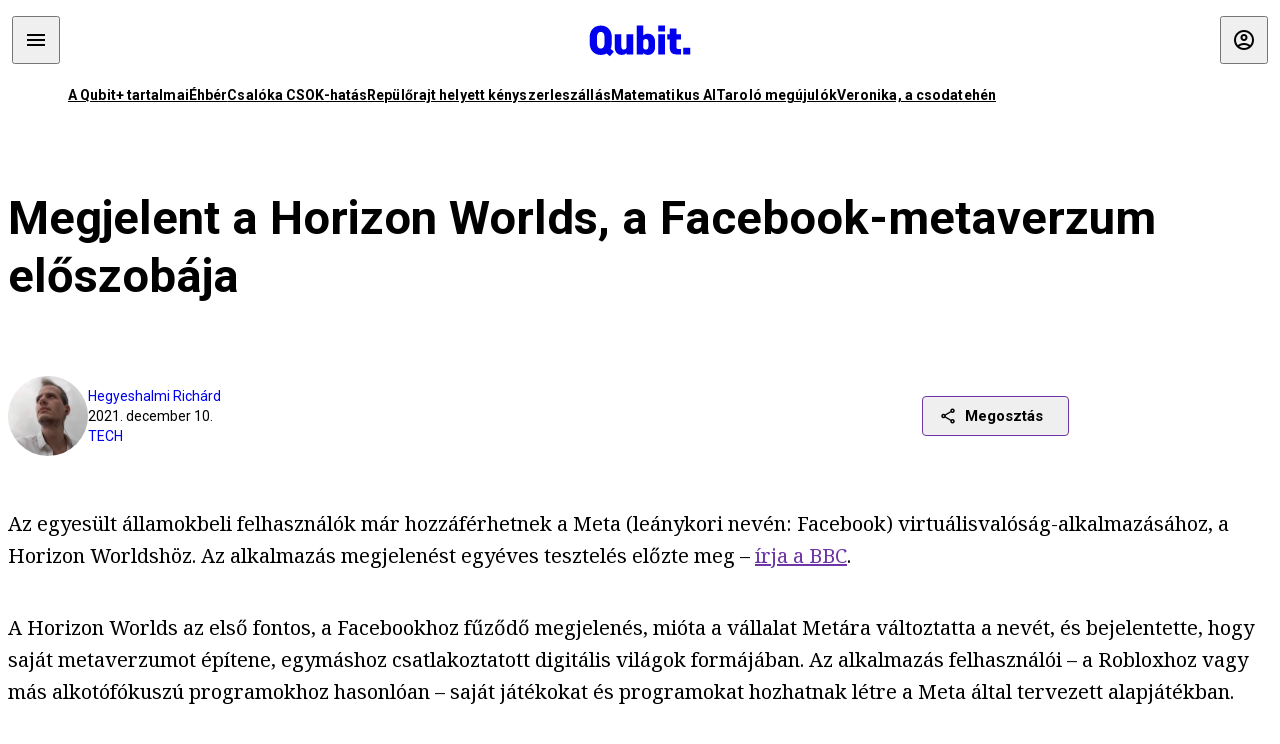

--- FILE ---
content_type: text/html; charset=utf-8
request_url: https://qubit.hu/2021/12/10/megjelent-a-horizon-worlds-a-facebook-metaverzum-eloszobaja
body_size: 34159
content:
<!DOCTYPE html><html lang="hu"><head>
    <meta charset="utf-8">
    
    
    <meta name="viewport" content="width=device-width, initial-scale=1">

    <meta name="qubit/config/environment" content="%7B%22modulePrefix%22%3A%22qubit%22%2C%22environment%22%3A%22production%22%2C%22rootURL%22%3A%22%2F%22%2C%22locationType%22%3A%22history%22%2C%22EmberENV%22%3A%7B%22EXTEND_PROTOTYPES%22%3Afalse%2C%22FEATURES%22%3A%7B%7D%2C%22_APPLICATION_TEMPLATE_WRAPPER%22%3Afalse%2C%22_DEFAULT_ASYNC_OBSERVERS%22%3Atrue%2C%22_JQUERY_INTEGRATION%22%3Afalse%2C%22_NO_IMPLICIT_ROUTE_MODEL%22%3Atrue%2C%22_TEMPLATE_ONLY_GLIMMER_COMPONENTS%22%3Atrue%7D%2C%22APP%22%3A%7B%22name%22%3A%22qubit%22%2C%22version%22%3A%220.0.0%2B486d6298%22%7D%2C%22fastboot%22%3A%7B%22hostWhitelist%22%3A%5B%22qubit.hu%22%5D%7D%2C%22metricsAdapters%22%3A%5B%7B%22name%22%3A%22GoogleTagManager%22%2C%22environments%22%3A%5B%22production%22%5D%2C%22config%22%3A%7B%22id%22%3A%22GTM-TCFFBPJ%22%7D%7D%2C%7B%22name%22%3A%22Remp%22%2C%22environments%22%3A%5B%22production%22%5D%2C%22config%22%3A%7B%22scriptUrl%22%3A%22https%3A%2F%2Fcdn.pmd.444.hu%2Fassets%2Flib%2Fjs%2Fheartbeat.js%22%2C%22host%22%3A%22https%3A%2F%2Fheartbeat.pmd.444.hu%22%2C%22token%22%3A%2250e0c0c8-69c6-43ed-a56e-115950f3439a%22%7D%7D%5D%2C%22ENGINES%22%3A%5B%7B%22name%22%3A%22author--author%22%2C%22type%22%3A%22author%22%2C%22config%22%3A%7B%22buckets%22%3A%5B%22qubit%22%5D%7D%7D%2C%7B%22name%22%3A%22kereses--search%22%2C%22type%22%3A%22search%22%2C%22config%22%3A%7B%22buckets%22%3A%5B%22qubit%22%5D%7D%7D%2C%7B%22name%22%3A%22--reader%22%2C%22type%22%3A%22reader%22%2C%22config%22%3A%7B%22buckets%22%3A%5B%22qubit%22%5D%7D%7D%5D%7D">
<!-- EMBER_CLI_FASTBOOT_TITLE -->      <meta name="ember-head-start" content>
      
      <meta name="author" content="Hegyeshalmi Richárd">

        <meta name="keywords" content="TECH,virtual reality,VR,meta,facebook,oculus,metaverzum,játék,horizon worlds,virtuális valóság">
        <meta name="news_keywords" content="TECH,virtual reality,VR,meta,facebook,oculus,metaverzum,játék,horizon worlds,virtuális valóság">
        <meta itemprop="keywords" content="TECH,virtual reality,VR,meta,facebook,oculus,metaverzum,játék,horizon worlds,virtuális valóság">

    <meta name="twitter:card" content="summary_large_image">

        <link rel="canonical" href="https://qubit.hu/2021/12/10/megjelent-a-horizon-worlds-a-facebook-metaverzum-eloszobaja">
        <meta property="og:url" content="https://qubit.hu/2021/12/10/megjelent-a-horizon-worlds-a-facebook-metaverzum-eloszobaja">
        <meta property="twitter:url" content="https://qubit.hu/2021/12/10/megjelent-a-horizon-worlds-a-facebook-metaverzum-eloszobaja">

      <meta property="og:site_name" content="Qubit">

    <meta property="og:type" content="article">
    <meta property="og:locale" content="hu">

        <title>Megjelent a Horizon Worlds, a Facebook-metaverzum előszobája</title>
        <meta name="title" content="Megjelent a Horizon Worlds, a Facebook-metaverzum előszobája">
        <meta property="og:title" content="Megjelent a Horizon Worlds, a Facebook-metaverzum előszobája">
        <meta name="twitter:title" content="Megjelent a Horizon Worlds, a Facebook-metaverzum előszobája">

        <meta name="description" content="Az Egyesült Államokban bárki kipróbálhatja a virtuálisvalóság-szoftvert, aki elmúlt 18 éves, és van Oculus Quest 2 VR szemüvege. A virtuális térben építkezve saját játékokat hozhatunk létre, és bár pénzt nem kereshetünk vele, a Meta díjazni fogja a legkreatívabb alkotásokat.">
        <meta property="og:description" content="Az Egyesült Államokban bárki kipróbálhatja a virtuálisvalóság-szoftvert, aki elmúlt 18 éves, és van Oculus Quest 2 VR szemüvege. A virtuális térben építkezve saját játékokat hozhatunk létre, és bár pénzt nem kereshetünk vele, a Meta díjazni fogja a legkreatívabb alkotásokat.">
        <meta name="twitter:description" content="Az Egyesült Államokban bárki kipróbálhatja a virtuálisvalóság-szoftvert, aki elmúlt 18 éves, és van Oculus Quest 2 VR szemüvege. A virtuális térben építkezve saját játékokat hozhatunk létre, és bár pénzt nem kereshetünk vele, a Meta díjazni fogja a legkreatívabb alkotásokat.">

        <meta property="og:image" content="https://assets.4cdn.hu/kraken/7gcpPZybj04mJMAts-lg.jpeg">
        <meta name="twitter:image" content="https://assets.4cdn.hu/kraken/7gcpPZybj04mJMAts-lg.jpeg">

      <meta name="robots" content="max-image-preview:large">

      <script type="application/ld+json">[{"@context":"https://schema.org","@type":"NewsArticle","mainEntityOfPage":"https://qubit.hu/2021/12/10/megjelent-a-horizon-worlds-a-facebook-metaverzum-eloszobaja","headline":"Megjelent a Horizon Worlds, a Facebook-metaverzum előszobája","description":"Az Egyesült Államokban bárki kipróbálhatja a virtuálisvalóság-szoftvert, aki elmúlt 18 éves, és van Oculus Quest 2 VR szemüvege. A virtuális térben építkezve saját játékokat hozhatunk létre, és bár pénzt nem kereshetünk vele, a Meta díjazni fogja a legkreatívabb alkotásokat.","datePublished":"2021-12-10T17:41:50+01:00","dateModified":"2024-10-02T02:48:47+02:00","author":[{"@type":"Person","name":"Hegyeshalmi Richárd","image":"https://assets.4cdn.hu/kraken/7Un0kDEUolKvMgMgs-xxs.jpeg?width=96&amp;height=96&amp;fit=crop"}],"image":"https://assets.4cdn.hu/kraken/7gcpPZybj04mJMAts.jpeg","publisher":{"@type":"Organization","name":"Qubit","logo":"https://cdn.qubitr.cloud/assets/appicon-180.0604bcdfc6b1be9dd943.png"}},{"@context":"https://schema.org","@type":"BreadcrumbList","itemListElement":[{"@type":"ListItem","position":1,"name":"Qubit","item":"https://qubit.hu"},{"@type":"ListItem","position":2,"name":"TECH","item":"https://qubit.hu/category/tech"},{"@type":"ListItem","position":3,"name":"Megjelent a Horizon Worlds, a Facebook-metaverzum előszobája"}]}]</script>

      <meta property="article:published_time" content="2021-12-10T17:41:47+01:00">

<!---->
<!---->
<!---->
      <link rel="icon" href="https://cdn.qubitr.cloud/assets/favicon.941c41679e944dc21ec5.svg" type="image/svg+xml">

      <link rel="apple-touch-icon" href="https://cdn.qubitr.cloud/assets/appicon-180.0604bcdfc6b1be9dd943.png">

      <link rel="manifest" href="/manifest.ea1be1bf620fefe3446f.webmanifest" crossorigin="use-credentials">
  
      <meta name="ember-head-end" content>

<meta name="author/config/environment" content="%7B%22modulePrefix%22%3A%22author%22%2C%22environment%22%3A%22production%22%7D">
<link rel="preconnect" href="https://www.googletagmanager.com">
<meta name="reader/config/environment" content="%7B%22modulePrefix%22%3A%22reader%22%2C%22environment%22%3A%22production%22%7D">
<meta name="search/config/environment" content="%7B%22modulePrefix%22%3A%22search%22%2C%22environment%22%3A%22production%22%7D">

    
    


    <meta name="qubit/config/asset-manifest" content="%GENERATED_ASSET_MANIFEST%">
  
<link href="https://cdn.qubitr.cloud/assets/chunk.854c7125009e649b0b9e.css" rel="stylesheet">
<link href="https://cdn.qubitr.cloud/assets/chunk.f65680bfc082e5d8b534.css" rel="stylesheet"></head>
  <body>
    <script type="x/boundary" id="fastboot-body-start"></script>













  <div class="pdvp3x1 mno1hz0 _6lpnrc0 _1td35270 j1lo7h0 yxqj9c0 b2lkpx0 _9n4fd60 _16fti8f0 _1ckyqtu0 _1meo7bg0 _46z0ba0 nif08r0 jc5csr1 _8b6bxc9 _1dy6oyqid _15v9r4j0">
    
  
      
  

  
      

        
        
        
        
        
        

        
        
        
      
      
      
      
      
      
      
      
      
      
      <!---->

<!----><!---->
      
      
<!---->
  
  
  <div class="wsxqsd0 _1chu0ywg p4kpu33i p4kpu38y">
    
    
    
    <div id="ap-qubit-site-header-top" class="ehcymf0 "></div>
  

    
    
  <div></div>


    <header class="_17mn3jz4 _17mn3jz2 ta3a4cqu ta3a4cv4 _1chu0ywm _1chu0yw16 _1chu0ywg ta3a4cym ta3a4c1gp p4kpu31k p4kpu38y _1adv1h53 _1adv1h5h _8b6bx4h _1dy6oyqal">
<!---->
      <span class="_17mn3jz7 ta3a4cr8 ta3a4cvi _1dy6oyq17 _1chu0yw12">
        
        
    <a href="/" class="uwwrama uwwramg ta3a4c1fx _1chu0ywf" rel="noopener">
          
  <svg xmlns="http://www.w3.org/2000/svg" viewBox="0 0 115 44" style="height: inherit;">
    <use href="/assets/logo-qubit.svg#logo" fill="currentColor"></use>
  </svg>

        </a>
  
      
      </span>

      <div class="_1chu0ywh p4kpu30 p4kpu377 _1dy6oyqb5">
        
        <div class="_1chu0ywg p4kpu31k">
          
    <div id="ap-qubit-header-001" class="ehcymf0 "></div>
  
          
    <div id="ap-qubit-header-002" class="ehcymf0 "></div>
  
          
    <div id="ap-qubit-header-003" class="ehcymf0 "></div>
  
          
    <div id="ap-qubit-header-004" class="ehcymf0 "></div>
  
        </div>
<!---->      
<!---->      </div>
    </header>
  

<!---->  

    
  <div class="_1chu0ywg ta3a4cym ta3a4c1de _8b6bx8d">
  </div>


    
  
    
  <div class="_1chu0ywg p4kpu31k p4kpu33i 0px ta3a4cym p4kpu31k">
    
      
  <div class="_1chu0ywg p4kpu31y p4kpu33w 0px ol80paa _1qa2sie0 _1chu0yws _1chu0ywx ta3a4cio ta3a4cmy ta3a4crt ta3a4cw3 _1chu0ywg p4kpu34a p4kpu3d1">
    
          
    <a href="https://qubit.hu/qplusz" class="uwwrama _1qa2sie2 _1dy6oyq4x _1dy6oyq1l _1dy6oyq5v" rel="noopener">
            A Qubit+ tartalmai
          </a>
  
          
    <a href="https://qubit.hu/2026/01/22/ahol-mar-a-pedagogusber-is-alom-nyomorszinten-a-muvelodesi-muzeumi-konyvtari-dolgozok" class="uwwrama _1qa2sie2 _1dy6oyq4x _1dy6oyq1l _1dy6oyq5v" rel="noopener">
            Éhbér
          </a>
  
          
    <a href="https://qubit.hu/2026/01/22/a-csok-annyit-ert-el-hogy-az-egyebkent-is-tervezett-gyerekeket-elobb-vallaltak-a-parok" class="uwwrama _1qa2sie2 _1dy6oyq4x _1dy6oyq1l _1dy6oyq5v" rel="noopener">
            Csalóka CSOK-hatás
          </a>
  
          
    <a href="https://qubit.hu/2026/01/21/jaksity-gyorgy-2025-kenyszerleszallas-volt-nem-repulorajt" class="uwwrama _1qa2sie2 _1dy6oyq4x _1dy6oyq1l _1dy6oyq5v" rel="noopener">
            Repülőrajt helyett kényszerleszállás
          </a>
  
          
    <a href="https://qubit.hu/2026/01/23/tortenelmi-pillanat-kozepen-vagyunk-erdos-problemakat-oldottak-meg-a-chatgpt-vel" class="uwwrama _1qa2sie2 _1dy6oyq4x _1dy6oyq1l _1dy6oyq5v" rel="noopener">
            Matematikus AI
          </a>
  
          
    <a href="https://qubit.hu/2026/01/22/letarolta-az-eu-ban-a-fosszilis-energiat-a-nap-es-szelenergia" class="uwwrama _1qa2sie2 _1dy6oyq4x _1dy6oyq1l _1dy6oyq5v" rel="noopener">
            Taroló megújulók
          </a>
  
          
    <a href="https://qubit.hu/2026/01/20/ime-veronika-az-elso-bizonyitottan-eszkozhasznalatra-kepes-tehen" class="uwwrama _1qa2sie2 _1dy6oyq4x _1dy6oyq1l _1dy6oyq5v" rel="noopener">
            Veronika, a csodatehén
          </a>
  
      
  </div>

    
  </div>

  


    
  <div class="_1chu0ywg ta3a4cym ta3a4c1de _8b6bx8d">
  </div>


    <div class="ta3a4cjn ta3a4cnx p4kpu35g">
      
    <article>
      
  <div class="_2tnqk35 _1chu0ywh p4kpu3e p4kpu3hp">
    
        
    <div id="ap-page-header" class="ehcymf0  slotHeader"></div>
  

        <h1 class="_1dy6oyqm _1dy6oyq9 _1chu0yw9 _2tnqk3f">
<!---->          Megjelent a Horizon Worlds, a Facebook-metaverzum előszobája
        </h1>

        <div class="_1chu0yw9 _2tnqk3d p4kpu3df p4kpu3hp _1chu0ywg p4kpu34h p4kpu31k">
          <div class="_1k2zpzi2 p4kpu3cg p4kpu3gq _1chu0ywg p4kpu33w p4kpu34h p4kpu31k _1dy6oyq2k">
            <div class="_1chu0ywg">
                
    <div class="_1wsp8zg4 _1chu0ywu _1chu0ywz _1chu0ywk _8b6bx51 _1dy6oyqb5 _1wsp8zg2 _1k2zpzi4" style="--_1wsp8zg0:64" title="Hegyeshalmi Richárd">
        <img class="ta3a4cym ta3a4c1d7 _1chu0ywo" src="https://assets.4cdn.hu/kraken/7Un0kDEUolKvMgMgs-xxs.jpeg?width=96&amp;height=96&amp;fit=crop" alt loading="lazy">
    </div>
  
            </div>

            <div>
              <div class="_1chu0ywg p4kpu34h p4kpu3c2">
                  <span class="_1chu0ywk">
                    <a href="/author/hegyeshalmir" class="_1dy6oyq5b _1dy6oyq5o">Hegyeshalmi Richárd</a>
                    <!---->
                  </span>
              </div>

              <div class="_1k2zpzi9">
                2021. december 10.
              </div>

                <a href="/category/tech" class="_1dy6oyq5b _1dy6oyq5o _1dy6oyq4k">TECH</a>
            </div>
          </div>

          
    <div class="_1k2zpzia p4kpu3cn p4kpu3gx _1chu0ywg p4kpu35g p4kpu38y">
      
    
    
    <div class="_1n6u2803 _1chu0ywe">
      
      
      
  <div class="_1n6u2804 _1chu0ywk">
        
      <button id="ember4" class="ember-view _1oiqrbrt p4kpu3c9 p4kpu3gj _1chu0yw6 _1chu0ywl ta3a4c1fq p4kpu377 p4kpu31k p4kpu37z _1dy6oyq4x uwwrama _1dy6oyq1s _1oiqrbr0 uwwram3 uwwramj _18ssces1 _18ssces5 _18ssces15 _18ssces7n _18sscesh3 _1dy6oyq5v _1dy6oyqam _1dy6oyqk2 diq4x0 _1oiqrbr6 _7oso933 _1chu0yw14 ta3a4crf ta3a4cw3" type="button">
          
    <span class="_15pnudm3 _1chu0ywj _1dy6oyq4j _1dy6oyq4x" style="--_15pnudm0:18;--_15pnudm2:0" data-icon="share">
    </span>
  

        
          Megosztás
        
      </button>
  
      </div>

      <!---->
    
      
  <div class="_1n6u2805 _1chu0yw12 _1n6u2806 _1n6u2808 _1n6u280a" popover>
        
      <!---->
      
  <ul class="_25g4rm4 ta3a4cia ta3a4cmk _1chu0ywh p4kpu37l _1chu0ywu _8b6bx65 diq4xa _25g4rm2">
    
          
    <li class="_25g4rm5 ta3a4cr8 ta3a4cvi _1chu0ywh p4kpu35n p4kpu377 ta3a4c1g4 p4kpu31k uwwrama _1dy6oyq1s _1dy6oyqal _1dy6oyqam _1dy6oyqk2 _25g4rm7 _7oso933 _1chu0yw14 uwwram3 uwwramj" role="button">
        
    <span class="_15pnudm3 _1chu0ywj _1dy6oyq4j _1dy6oyq4x ta3a4cee _1dy6oyqb5" style="--_15pnudm0:24;--_15pnudm2:0" data-icon="content_copy">
    </span>
  

      <span class="_25g4rmd _1chu0ywu _1dy6oyq4x">
        
            Link másolása
          
      </span>

<!---->    </li>
  
          
    <li class="_25g4rm5 ta3a4cr8 ta3a4cvi _1chu0ywh p4kpu35n p4kpu377 ta3a4c1g4 p4kpu31k uwwrama _1dy6oyq1s _1dy6oyqal _1dy6oyqam _1dy6oyqk2 _25g4rm7 _7oso933 _1chu0yw14 uwwram3 uwwramj" role="button">
        
    <span class="_15pnudm3 _1chu0ywj _1dy6oyq4j _1dy6oyq4x ta3a4cee _1dy6oyqb5" style="--_15pnudm0:24;--_15pnudm2:0" data-icon="logo_facebook">
    </span>
  

      <span class="_25g4rmd _1chu0ywu _1dy6oyq4x">
        
            Facebook
          
      </span>

<!---->    </li>
  
          
    <li class="_25g4rm5 ta3a4cr8 ta3a4cvi _1chu0ywh p4kpu35n p4kpu377 ta3a4c1g4 p4kpu31k uwwrama _1dy6oyq1s _1dy6oyqal _1dy6oyqam _1dy6oyqk2 _25g4rm7 _7oso933 _1chu0yw14 uwwram3 uwwramj" role="button">
        
    <span class="_15pnudm3 _1chu0ywj _1dy6oyq4j _1dy6oyq4x ta3a4cee _1dy6oyqb5" style="--_15pnudm0:24;--_15pnudm2:0" data-icon="logo_x">
    </span>
  

      <span class="_25g4rmd _1chu0ywu _1dy6oyq4x">
        
            X (Twitter)
          
      </span>

<!---->    </li>
  
          
    <li class="_25g4rm5 ta3a4cr8 ta3a4cvi _1chu0ywh p4kpu35n p4kpu377 ta3a4c1g4 p4kpu31k uwwrama _1dy6oyq1s _1dy6oyqal _1dy6oyqam _1dy6oyqk2 _25g4rm7 _7oso933 _1chu0yw14 uwwram3 uwwramj" role="button">
        
    <span class="_15pnudm3 _1chu0ywj _1dy6oyq4j _1dy6oyq4x ta3a4cee _1dy6oyqb5" style="--_15pnudm0:24;--_15pnudm2:0" data-icon="logo_tumblr">
    </span>
  

      <span class="_25g4rmd _1chu0ywu _1dy6oyq4x">
        
            Tumblr
          
      </span>

<!---->    </li>
  
          
    <li class="_25g4rm5 ta3a4cr8 ta3a4cvi _1chu0ywh p4kpu35n p4kpu377 ta3a4c1g4 p4kpu31k uwwrama _1dy6oyq1s _1dy6oyqal _1dy6oyqam _1dy6oyqk2 _25g4rm7 _7oso933 _1chu0yw14 uwwram3 uwwramj" role="button">
        
    <span class="_15pnudm3 _1chu0ywj _1dy6oyq4j _1dy6oyq4x ta3a4cee _1dy6oyqb5" style="--_15pnudm0:24;--_15pnudm2:0" data-icon="logo_linkedin">
    </span>
  

      <span class="_25g4rmd _1chu0ywu _1dy6oyq4x">
        
            LinkedIn
          
      </span>

<!---->    </li>
  
      
  </ul>

    
      </div>

    
    </div>
  
  

<!---->    </div>
  
        </div>

        
  <div class="_2tnqk35 _1chu0ywh p4kpu3e slotArticle _1chu0yw9 _2tnqk3h">
    
          
    <div id="ap-qubit-article-top-001" class="ehcymf0  _1chu0yw9 _2tnqk3d"></div>
  

          
      
  <p class=" _1k2zpzic _1chu0yw9 _2tnqk3d _4ki5rp0 _4ki5rp1">
    Az egyesült államokbeli felhasználók már hozzáférhetnek a Meta (leánykori nevén: Facebook) virtuálisvalóság-alkalmazásához, a Horizon Worldshöz. Az alkalmazás megjelenést egyéves tesztelés előzte meg – <a href="https://www.bbc.com/news/technology-59609996" >írja a BBC</a>.
  </p>

      
  <p class="p1 _1k2zpzic _1chu0yw9 _2tnqk3d _4ki5rp0 _4ki5rp1">
    A Horizon Worlds az első fontos, a Facebookhoz fűződő megjelenés, mióta a vállalat Metára változtatta a nevét, és bejelentette, hogy saját metaverzumot építene, egymáshoz csatlakoztatott digitális világok formájában. Az alkalmazás felhasználói – a Robloxhoz vagy más alkotófókuszú programokhoz hasonlóan – saját játékokat és programokat hozhatnak létre a Meta által tervezett alapjátékban.
  </p>

      
  <div class=" _1k2zpzic _1chu0yw9 _2tnqk3d _4ki5rp0 _4ki5rp1">
      
  </div>

      
  <p class="p1 _1k2zpzic _1chu0yw9 _2tnqk3d _4ki5rp0 _4ki5rp1">
    Noha az alkotók nem kereshetnek pénzt az általuk létrehozott tartalmakkal, a Meta létrehozott egy tízmillió dolláros finanszírozási alapot, amit a győztes pályaműveket jutalmazására fognak költeni. A Horizon Worlds ebben eltér a Robloxtól, ahol az alkotók közvetlenül értékesíthetik a játékaikat, és játékbeli fizetőeszközt kapnak cserébe.
  </p>

      
  <p class="p1 _1k2zpzic _1chu0yw9 _2tnqk3d _4ki5rp0 _4ki5rp1">
    A virtuálisvalóság-szoftver ingyent használhatják azok, akik betöltötték a tizennyolcat, és van Oculus Quest 2 VR headsetjük (amit a Meta forgalmaz). A játékosok létrehozhatják a saját, láb nélküli lebegő VR avatarjukat, és elmerülhetnek a virtuális világban.
  </p>

      
  <blockquote class=" _1k2zpzic _1chu0yw9 _2tnqk3d _4ki5rp3 _4ki5rp0 _4ki5rp1 _1chu0yw14 ta3a4cs0">
    <p class="p1" >„A Horizon Worldsszel alkotóbarát virtuális valóságot szeretnénk létrehozni, a legjobb közösségi világépítő eszközökkel. Az elmúlt évet ezeknek az eszközöknek a fejlesztésével töltöttük, és az alkotók visszajelzéseire támaszkodva sokat finomítottunk rajtuk.”</p>
  </blockquote>

      
  <p class="p1 _1k2zpzic _1chu0yw9 _2tnqk3d _4ki5rp0 _4ki5rp1">
    – írta a Meta a hivatalos közleményben.
  </p>

      
  
  <figure class=" _1k2zpzic _1chu0yw9 _2tnqk3d _1chu0yw9 _2tnqk3f ">
        
            
    <div class="qbz6bv1 _1chu0ywg" style="--qbz6bv0:200 / 113">
      <iframe width="200" height="113" src="https://www.youtube.com/embed/02kCEurWkqU?feature=oembed" frameborder="0" allow="accelerometer; autoplay; clipboard-write; encrypted-media; gyroscope; picture-in-picture; web-share" referrerpolicy="strict-origin-when-cross-origin" allowfullscreen title="Horizon Worlds  |  Meta Quest 2"></iframe>
    </div>
  

          <figcaption class="p4kpu3c2 p4kpu3gc _1chu0ywg p4kpu31k ta3a4c16 _1dy6oyq26">
            
    <span class="_15pnudm3 _1chu0ywj _1dy6oyq4j _1dy6oyq4x" style="--_15pnudm0:16;--_15pnudm2:0" data-icon="link">
    </span>
  
            <a href="https://youtu.be/02kCEurWkqU" target="_blank" rel="noopener noreferrer" class="_1dy6oyq5l _1dy6oyq5e">Forrás</a>
          </figcaption>
  </figure>


      
  <p class="p4 _1k2zpzic _1chu0yw9 _2tnqk3d _4ki5rp0 _4ki5rp1">
    A tartalomgyártáshoz használható eszközöket közvetlenül a VR szoftverbe építették, így az alkotóknak semmilyen extra kiegészítőt nem kell letölteniük. A játékosok a saját világaikat berepülve helyezhetik el a terepen a fákat vagy különböző alakzatokat, mintha építőkockák lennének, és saját szájuk íze szerint alakíthatják a digitális környezetet. Építkezés után többféle, előre programozott scripttel teremthetik meg a virtuális tér szabályrendszerét.
  </p>

      
  <div class=" _1k2zpzic _1chu0yw9 _2tnqk3d _4ki5rp0 _4ki5rp1">
      
  </div>

      
  <p class="p1 _1k2zpzic _1chu0yw9 _2tnqk3d _4ki5rp0 _4ki5rp1">
    A Meta szerint a Horizon Worlds meghívásos alapú béta verziójában már több ezer egyedi világot építettek a felhasználók: lövöldözős és platformjátékokat, vadvízi evezést, boszorkányseprű-versenyt és még sok mást.
  </p>

      
  <p class="p1 _1k2zpzic _1chu0yw9 _2tnqk3d _4ki5rp0 _4ki5rp1">
    <i >Kapcsolódó cikkek a Qubiten:</i>
  </p>

      
  
  <figure class=" _1k2zpzic _1chu0yw9 _2tnqk3d _1chu0yw9 _2tnqk3f ">
        
  
    
      
      
    
  <article class="_1chu0ywg p4kpu3df">
        <a href="/2021/12/01/lacika-markold-meg-a-kontrollert-es-teleportalj-oda-a-traktorhoz" title="Lacika, markold meg a kontrollert, és teleportálj oda a traktorhoz!">
          
    <img loading="lazy" src="https://assets.4cdn.hu/kraken/7gNxpeC8kVnFVMGQs.jpeg" srcset="https://assets.4cdn.hu/kraken/7gNxpeC8kVnFVMGQs-xxs.jpeg 96w, https://assets.4cdn.hu/kraken/7gNxpeC8kVnFVMGQs-xs.jpeg 360w, https://assets.4cdn.hu/kraken/7gNxpeC8kVnFVMGQs-sm.jpeg 640w, https://assets.4cdn.hu/kraken/7gNxpeC8kVnFVMGQs-md.jpeg 768w, https://assets.4cdn.hu/kraken/7gNxpeC8kVnFVMGQs-lg.jpeg 1366w, https://assets.4cdn.hu/kraken/7gNxpeC8kVnFVMGQs-xl.jpeg 1920w, https://assets.4cdn.hu/kraken/7gNxpeC8kVnFVMGQs-xxl.jpeg 2560w" sizes="auto" class="wwed4q2 _1chu0ywo ta3a4c1ct _8pam4d1 ta3a4c1i2 ta3a4c1d7" width="1944" height="1018" style="--wwed4q1:3/2;--wwed4q0:1944px 1018px" alt="Lacika, markold meg a kontrollert, és teleportálj oda a traktorhoz!">
  
        </a>

    <div class="ta3a4cym">
      <h1 class="_1dy6oyqm">
          <a href="/2021/12/01/lacika-markold-meg-a-kontrollert-es-teleportalj-oda-a-traktorhoz" title="Lacika, markold meg a kontrollert, és teleportálj oda a traktorhoz!">
<!---->            Lacika, markold meg a kontrollert, és teleportálj oda a traktorhoz!
          </a>
      </h1>

          
  <div class="ktf4w40 _1chu0ywg p4kpu34h ta3a4c16">
    <span>
        <a href="/author/bodnarzs" class="_1dy6oyq4x _1dy6oyq5b _1dy6oyq5o">Bodnár Zsolt</a><!---->    </span>
    <span class="_1chu0ywk _1dy6oyq4k">
        <a href="/category/tudomany" class="_1dy6oyq4x _1dy6oyq5b _1dy6oyq5o">tudomány</a>
    </span>
    <span class="ktf4w43">
      2021. december 1.
    </span>
  </div>


      <p class="ta3a4c1k _1dy6oyq3q">
          Egy dél-alföldi kisvárosban, Jánoshalmán adták át a múlt héten Magyarország első teljes értékű VR (virtuális valóság) tantermét, ahol a helyi mezőgazdasági szakképző iskola diákjai mostantól anélkül is megtanulhatják az MTZ traktor karbantartását, hogy nyakig összezsíroznák magukat. Az oktatás így biztonságosabb, olcsóbb, ráadásul a virtuális traktorhoz egyszerre több tanuló is hozzáfér.
      </p>
    </div>
  </article>



  
  

<!---->  </figure>


      
  
  <figure class=" _1k2zpzic _1chu0yw9 _2tnqk3d _1chu0yw9 _2tnqk3f ">
        
  
    
      
      
    
  <article class="_1chu0ywg p4kpu3df">
        <a href="/2021/11/07/john-carmack-a-facebook-metaverzumarol-mar-az-alapgondolat-is-hibas" title="John Carmack a Facebook metaverzumáról: Már az alapgondolat is hibás">
          
    <img loading="lazy" src="https://assets.4cdn.hu/kraken/7fir4yDYsY2lJIArs.jpeg" srcset="https://assets.4cdn.hu/kraken/7fir4yDYsY2lJIArs-xxs.jpeg 96w, https://assets.4cdn.hu/kraken/7fir4yDYsY2lJIArs-xs.jpeg 360w, https://assets.4cdn.hu/kraken/7fir4yDYsY2lJIArs-sm.jpeg 640w, https://assets.4cdn.hu/kraken/7fir4yDYsY2lJIArs-md.jpeg 768w, https://assets.4cdn.hu/kraken/7fir4yDYsY2lJIArs-lg.jpeg 1366w, https://assets.4cdn.hu/kraken/7fir4yDYsY2lJIArs-xl.jpeg 1920w, https://assets.4cdn.hu/kraken/7fir4yDYsY2lJIArs-xxl.jpeg 2560w" sizes="auto" class="wwed4q2 _1chu0ywo ta3a4c1ct _8pam4d1 ta3a4c1i2 ta3a4c1d7" width="1196" height="673" style="--wwed4q1:3/2;--wwed4q0:1196px 673px" alt="John Carmack a Facebook metaverzumáról: Már az alapgondolat is hibás">
  
        </a>

    <div class="ta3a4cym">
      <h1 class="_1dy6oyqm">
          <a href="/2021/11/07/john-carmack-a-facebook-metaverzumarol-mar-az-alapgondolat-is-hibas" title="John Carmack a Facebook metaverzumáról: Már az alapgondolat is hibás">
<!---->            John Carmack a Facebook metaverzumáról: Már az alapgondolat is hibás
          </a>
      </h1>

          
  <div class="ktf4w40 _1chu0ywg p4kpu34h ta3a4c16">
    <span>
        <a href="/author/hegyeshalmir" class="_1dy6oyq4x _1dy6oyq5b _1dy6oyq5o">Hegyeshalmi Richárd</a><!---->    </span>
    <span class="_1chu0ywk _1dy6oyq4k">
        <a href="/category/tech" class="_1dy6oyq4x _1dy6oyq5b _1dy6oyq5o">TECH</a>
    </span>
    <span class="ktf4w43">
      2021. november 7.
    </span>
  </div>


      <p class="ta3a4c1k _1dy6oyq3q">
          Az id Software társalapítója tervezte a Doom és a Quake grafikus motorját is, mielőtt a VR-szemüveg-gyártó Oculus leigazolta. Ha valaki, hát Carmack ismeri a virtuálisvilág-építés minden csínját-bínját, de úgy látja, hogy a Facebook metaverzum-építési terve nem a szakavatott barkácsolók gyakorlati tapasztalataira, hanem az architektúra-űrhajósok vágyaira épül.
      </p>
    </div>
  </article>



  
  

<!---->  </figure>


      
  
  <figure class=" _1k2zpzic _1chu0yw9 _2tnqk3d _1chu0yw9 _2tnqk3f ">
        
  
    
      
      
    
  <article class="_1chu0ywg p4kpu3df">
        <a href="/2021/10/14/virtualis-vilagot-epit-a-facebook-jon-a-metaverzum" title="Virtuális világot épít a Facebook, jön a Metaverzum">
          
    <img loading="lazy" src="https://assets.4cdn.hu/kraken/7f8XKpiR2T4BJMAts.jpeg" srcset="https://assets.4cdn.hu/kraken/7f8XKpiR2T4BJMAts-xxs.jpeg 96w, https://assets.4cdn.hu/kraken/7f8XKpiR2T4BJMAts-xs.jpeg 360w, https://assets.4cdn.hu/kraken/7f8XKpiR2T4BJMAts-sm.jpeg 640w, https://assets.4cdn.hu/kraken/7f8XKpiR2T4BJMAts-md.jpeg 768w, https://assets.4cdn.hu/kraken/7f8XKpiR2T4BJMAts-lg.jpeg 1366w, https://assets.4cdn.hu/kraken/7f8XKpiR2T4BJMAts-xl.jpeg 1920w, https://assets.4cdn.hu/kraken/7f8XKpiR2T4BJMAts-xxl.jpeg 2560w" sizes="auto" class="wwed4q2 _1chu0ywo ta3a4c1ct _8pam4d1 ta3a4c1i2 ta3a4c1d7" width="1200" height="675" style="--wwed4q1:3/2;--wwed4q0:1200px 675px" alt="Virtuális világot épít a Facebook, jön a Metaverzum">
  
        </a>

    <div class="ta3a4cym">
      <h1 class="_1dy6oyqm">
          <a href="/2021/10/14/virtualis-vilagot-epit-a-facebook-jon-a-metaverzum" title="Virtuális világot épít a Facebook, jön a Metaverzum">
<!---->            Virtuális világot épít a Facebook, jön a Metaverzum
          </a>
      </h1>

          
  <div class="ktf4w40 _1chu0ywg p4kpu34h ta3a4c16">
    <span>
        <a href="/author/bodnarzs" class="_1dy6oyq4x _1dy6oyq5b _1dy6oyq5o">Bodnár Zsolt</a><!---->    </span>
    <span class="_1chu0ywk _1dy6oyq4k">
        <a href="/category/tech" class="_1dy6oyq4x _1dy6oyq5b _1dy6oyq5o">TECH</a>
    </span>
    <span class="ktf4w43">
      2021. október 14.
    </span>
  </div>


      <p class="ta3a4c1k _1dy6oyq3q">
          Miközben az USA-ban a Facebook felaprítását készítik elő, Mark Zuckerberg bejelentette: a cég evolúciójának következő állomása a virtuális világ létrehozása. Hírhedt sci-fi-regényeken, lövöldözős játékokon és a Pokémon Gón keresztül vezetett az út odáig, hogy a nagy techcégek elhiggyék, megvalósulhat a 3D-s digitális világ álma. 
      </p>
    </div>
  </article>



  
  

<!---->  </figure>




          
    <div id="ap-qubit-article-bottom-001" class="ehcymf0  _1chu0yw9 _2tnqk3d"></div>
  
        
  </div>


<!---->
          <footer class="_1chu0ywg p4kpu33i p4kpu3hp _1chu0yw9 _2tnqk3d">
            
    <div class="_1chu0ywg p4kpu34h p4kpu3c9 p4kpu3gx">
<!---->
<!---->
        
    
      <a id="ember5" class="ember-view _189c837e _189c8375 _1chu0yw6 _1chu0ywl ta3a4c1fc p4kpu377 p4kpu3c9 p4kpu31k _1dy6oyq4x uwwrama _1dy6oyq1s _189c8370 uwwram3 uwwramj _189c8373 _7oso933 _1chu0yw14 _189c837g _189c837i _189c837k _189c837m _189c8378 diq4x0 _18ssces1 _18ssces5 _18ssces2 _18ssces15 _18ssces7n _18ssces7k _18sscesh3 _189c8379 _1dy6oyqam _1dy6oyqk2 ta3a4crf ta3a4cvp _1dy6oyq4k" data-group href="https://qubit.hu/tag/virtual-reality" role="button">
<!---->
        <span class="_1chu0ywu _1chu0ywz _1dy6oyq4g">
          
      virtual reality
    
        </span>
      </a>
  
  
        
    
      <a id="ember6" class="ember-view _189c837e _189c8375 _1chu0yw6 _1chu0ywl ta3a4c1fc p4kpu377 p4kpu3c9 p4kpu31k _1dy6oyq4x uwwrama _1dy6oyq1s _189c8370 uwwram3 uwwramj _189c8373 _7oso933 _1chu0yw14 _189c837g _189c837i _189c837k _189c837m _189c8378 diq4x0 _18ssces1 _18ssces5 _18ssces2 _18ssces15 _18ssces7n _18ssces7k _18sscesh3 _189c8379 _1dy6oyqam _1dy6oyqk2 ta3a4crf ta3a4cvp _1dy6oyq4k" data-group href="https://qubit.hu/tag/vr" role="button">
<!---->
        <span class="_1chu0ywu _1chu0ywz _1dy6oyq4g">
          
      VR
    
        </span>
      </a>
  
  
        
    
      <a id="ember7" class="ember-view _189c837e _189c8375 _1chu0yw6 _1chu0ywl ta3a4c1fc p4kpu377 p4kpu3c9 p4kpu31k _1dy6oyq4x uwwrama _1dy6oyq1s _189c8370 uwwram3 uwwramj _189c8373 _7oso933 _1chu0yw14 _189c837g _189c837i _189c837k _189c837m _189c8378 diq4x0 _18ssces1 _18ssces5 _18ssces2 _18ssces15 _18ssces7n _18ssces7k _18sscesh3 _189c8379 _1dy6oyqam _1dy6oyqk2 ta3a4crf ta3a4cvp _1dy6oyq4k" data-group href="https://qubit.hu/tag/meta" role="button">
<!---->
        <span class="_1chu0ywu _1chu0ywz _1dy6oyq4g">
          
      meta
    
        </span>
      </a>
  
  
        
    
      <a id="ember8" class="ember-view _189c837e _189c8375 _1chu0yw6 _1chu0ywl ta3a4c1fc p4kpu377 p4kpu3c9 p4kpu31k _1dy6oyq4x uwwrama _1dy6oyq1s _189c8370 uwwram3 uwwramj _189c8373 _7oso933 _1chu0yw14 _189c837g _189c837i _189c837k _189c837m _189c8378 diq4x0 _18ssces1 _18ssces5 _18ssces2 _18ssces15 _18ssces7n _18ssces7k _18sscesh3 _189c8379 _1dy6oyqam _1dy6oyqk2 ta3a4crf ta3a4cvp _1dy6oyq4k" data-group href="https://qubit.hu/tag/facebook" role="button">
<!---->
        <span class="_1chu0ywu _1chu0ywz _1dy6oyq4g">
          
      facebook
    
        </span>
      </a>
  
  
        
    
      <a id="ember9" class="ember-view _189c837e _189c8375 _1chu0yw6 _1chu0ywl ta3a4c1fc p4kpu377 p4kpu3c9 p4kpu31k _1dy6oyq4x uwwrama _1dy6oyq1s _189c8370 uwwram3 uwwramj _189c8373 _7oso933 _1chu0yw14 _189c837g _189c837i _189c837k _189c837m _189c8378 diq4x0 _18ssces1 _18ssces5 _18ssces2 _18ssces15 _18ssces7n _18ssces7k _18sscesh3 _189c8379 _1dy6oyqam _1dy6oyqk2 ta3a4crf ta3a4cvp _1dy6oyq4k" data-group href="https://qubit.hu/tag/oculus" role="button">
<!---->
        <span class="_1chu0ywu _1chu0ywz _1dy6oyq4g">
          
      oculus
    
        </span>
      </a>
  
  
        
    
      <a id="ember10" class="ember-view _189c837e _189c8375 _1chu0yw6 _1chu0ywl ta3a4c1fc p4kpu377 p4kpu3c9 p4kpu31k _1dy6oyq4x uwwrama _1dy6oyq1s _189c8370 uwwram3 uwwramj _189c8373 _7oso933 _1chu0yw14 _189c837g _189c837i _189c837k _189c837m _189c8378 diq4x0 _18ssces1 _18ssces5 _18ssces2 _18ssces15 _18ssces7n _18ssces7k _18sscesh3 _189c8379 _1dy6oyqam _1dy6oyqk2 ta3a4crf ta3a4cvp _1dy6oyq4k" data-group href="https://qubit.hu/tag/metaverzum" role="button">
<!---->
        <span class="_1chu0ywu _1chu0ywz _1dy6oyq4g">
          
      metaverzum
    
        </span>
      </a>
  
  
        
    
      <a id="ember11" class="ember-view _189c837e _189c8375 _1chu0yw6 _1chu0ywl ta3a4c1fc p4kpu377 p4kpu3c9 p4kpu31k _1dy6oyq4x uwwrama _1dy6oyq1s _189c8370 uwwram3 uwwramj _189c8373 _7oso933 _1chu0yw14 _189c837g _189c837i _189c837k _189c837m _189c8378 diq4x0 _18ssces1 _18ssces5 _18ssces2 _18ssces15 _18ssces7n _18ssces7k _18sscesh3 _189c8379 _1dy6oyqam _1dy6oyqk2 ta3a4crf ta3a4cvp _1dy6oyq4k" data-group href="https://qubit.hu/tag/jatek" role="button">
<!---->
        <span class="_1chu0ywu _1chu0ywz _1dy6oyq4g">
          
      játék
    
        </span>
      </a>
  
  
        
    
      <a id="ember12" class="ember-view _189c837e _189c8375 _1chu0yw6 _1chu0ywl ta3a4c1fc p4kpu377 p4kpu3c9 p4kpu31k _1dy6oyq4x uwwrama _1dy6oyq1s _189c8370 uwwram3 uwwramj _189c8373 _7oso933 _1chu0yw14 _189c837g _189c837i _189c837k _189c837m _189c8378 diq4x0 _18ssces1 _18ssces5 _18ssces2 _18ssces15 _18ssces7n _18ssces7k _18sscesh3 _189c8379 _1dy6oyqam _1dy6oyqk2 ta3a4crf ta3a4cvp _1dy6oyq4k" data-group href="https://qubit.hu/tag/horizon-worlds" role="button">
<!---->
        <span class="_1chu0ywu _1chu0ywz _1dy6oyq4g">
          
      horizon worlds
    
        </span>
      </a>
  
  
        
    
      <a id="ember13" class="ember-view _189c837e _189c8375 _1chu0yw6 _1chu0ywl ta3a4c1fc p4kpu377 p4kpu3c9 p4kpu31k _1dy6oyq4x uwwrama _1dy6oyq1s _189c8370 uwwram3 uwwramj _189c8373 _7oso933 _1chu0yw14 _189c837g _189c837i _189c837k _189c837m _189c8378 diq4x0 _18ssces1 _18ssces5 _18ssces2 _18ssces15 _18ssces7n _18ssces7k _18sscesh3 _189c8379 _1dy6oyqam _1dy6oyqk2 ta3a4crf ta3a4cvp _1dy6oyq4k" data-group href="https://qubit.hu/tag/virtualis-valosag" role="button">
<!---->
        <span class="_1chu0ywu _1chu0ywz _1dy6oyq4g">
          
      virtuális valóság
    
        </span>
      </a>
  
  
    </div>
  

            
    <div class="_1k2zpzia p4kpu3cn p4kpu3gx _1chu0ywg p4kpu35g p4kpu38y">
      
    
    
    <div class="_1n6u2803 _1chu0ywe">
      
      
      
  <div class="_1n6u2804 _1chu0ywk">
        
      <button id="ember14" class="ember-view _1oiqrbrt p4kpu3c9 p4kpu3gj _1chu0yw6 _1chu0ywl ta3a4c1fq p4kpu377 p4kpu31k p4kpu37z _1dy6oyq4x uwwrama _1dy6oyq1s _1oiqrbr0 uwwram3 uwwramj _18ssces1 _18ssces5 _18ssces15 _18ssces7n _18sscesh3 _1dy6oyq5v _1dy6oyqam _1dy6oyqk2 diq4x0 _1oiqrbr6 _7oso933 _1chu0yw14 ta3a4crf ta3a4cw3" type="button">
          
    <span class="_15pnudm3 _1chu0ywj _1dy6oyq4j _1dy6oyq4x" style="--_15pnudm0:18;--_15pnudm2:0" data-icon="share">
    </span>
  

        
          Megosztás
        
      </button>
  
      </div>

      <!---->
    
      
  <div class="_1n6u2805 _1chu0yw12 _1n6u2806 _1n6u2808 _1n6u280a" popover>
        
      <!---->
      
  <ul class="_25g4rm4 ta3a4cia ta3a4cmk _1chu0ywh p4kpu37l _1chu0ywu _8b6bx65 diq4xa _25g4rm2">
    
          
    <li class="_25g4rm5 ta3a4cr8 ta3a4cvi _1chu0ywh p4kpu35n p4kpu377 ta3a4c1g4 p4kpu31k uwwrama _1dy6oyq1s _1dy6oyqal _1dy6oyqam _1dy6oyqk2 _25g4rm7 _7oso933 _1chu0yw14 uwwram3 uwwramj" role="button">
        
    <span class="_15pnudm3 _1chu0ywj _1dy6oyq4j _1dy6oyq4x ta3a4cee _1dy6oyqb5" style="--_15pnudm0:24;--_15pnudm2:0" data-icon="content_copy">
    </span>
  

      <span class="_25g4rmd _1chu0ywu _1dy6oyq4x">
        
            Link másolása
          
      </span>

<!---->    </li>
  
          
    <li class="_25g4rm5 ta3a4cr8 ta3a4cvi _1chu0ywh p4kpu35n p4kpu377 ta3a4c1g4 p4kpu31k uwwrama _1dy6oyq1s _1dy6oyqal _1dy6oyqam _1dy6oyqk2 _25g4rm7 _7oso933 _1chu0yw14 uwwram3 uwwramj" role="button">
        
    <span class="_15pnudm3 _1chu0ywj _1dy6oyq4j _1dy6oyq4x ta3a4cee _1dy6oyqb5" style="--_15pnudm0:24;--_15pnudm2:0" data-icon="logo_facebook">
    </span>
  

      <span class="_25g4rmd _1chu0ywu _1dy6oyq4x">
        
            Facebook
          
      </span>

<!---->    </li>
  
          
    <li class="_25g4rm5 ta3a4cr8 ta3a4cvi _1chu0ywh p4kpu35n p4kpu377 ta3a4c1g4 p4kpu31k uwwrama _1dy6oyq1s _1dy6oyqal _1dy6oyqam _1dy6oyqk2 _25g4rm7 _7oso933 _1chu0yw14 uwwram3 uwwramj" role="button">
        
    <span class="_15pnudm3 _1chu0ywj _1dy6oyq4j _1dy6oyq4x ta3a4cee _1dy6oyqb5" style="--_15pnudm0:24;--_15pnudm2:0" data-icon="logo_x">
    </span>
  

      <span class="_25g4rmd _1chu0ywu _1dy6oyq4x">
        
            X (Twitter)
          
      </span>

<!---->    </li>
  
          
    <li class="_25g4rm5 ta3a4cr8 ta3a4cvi _1chu0ywh p4kpu35n p4kpu377 ta3a4c1g4 p4kpu31k uwwrama _1dy6oyq1s _1dy6oyqal _1dy6oyqam _1dy6oyqk2 _25g4rm7 _7oso933 _1chu0yw14 uwwram3 uwwramj" role="button">
        
    <span class="_15pnudm3 _1chu0ywj _1dy6oyq4j _1dy6oyq4x ta3a4cee _1dy6oyqb5" style="--_15pnudm0:24;--_15pnudm2:0" data-icon="logo_tumblr">
    </span>
  

      <span class="_25g4rmd _1chu0ywu _1dy6oyq4x">
        
            Tumblr
          
      </span>

<!---->    </li>
  
          
    <li class="_25g4rm5 ta3a4cr8 ta3a4cvi _1chu0ywh p4kpu35n p4kpu377 ta3a4c1g4 p4kpu31k uwwrama _1dy6oyq1s _1dy6oyqal _1dy6oyqam _1dy6oyqk2 _25g4rm7 _7oso933 _1chu0yw14 uwwram3 uwwramj" role="button">
        
    <span class="_15pnudm3 _1chu0ywj _1dy6oyq4j _1dy6oyq4x ta3a4cee _1dy6oyqb5" style="--_15pnudm0:24;--_15pnudm2:0" data-icon="logo_linkedin">
    </span>
  

      <span class="_25g4rmd _1chu0ywu _1dy6oyq4x">
        
            LinkedIn
          
      </span>

<!---->    </li>
  
      
  </ul>

    
      </div>

    
    </div>
  
  

<!---->    </div>
  
          </footer>
      
  </div>

    </article>
  
    </div>

      
  <div class="_1chu0ywg ta3a4cym ta3a4c1de _8b6bx8d">
  </div>


      
  <footer class="_1chu0ywg p4kpu33i p4kpu3gx p4kpu31k _1dy6oyq1s">
    <div class="_1chu0ywg p4kpu31k p4kpu33w 0px ol80paa p4kpu37z ta3a4cj9 ta3a4cw3 ta3a4cnj ta3a4crt p4kpu34h">
      
    <a href="/impresszum" class="uwwrama ta3a4cih ta3a4cmr uwwrama _1dy6oyq4x" rel="noopener">
        Impresszum
      </a>
  

      <span class="_5r2qd63 ta3a4cz ta3a4c59 ta3a4c9x ta3a4ce7"></span>

      
    <a href="/szerzoi-jogok" class="uwwrama ta3a4cih ta3a4cmr uwwrama _1dy6oyq4x" rel="noopener">
        Szerzői jogok
      </a>
  

      <span class="_5r2qd63 ta3a4cz ta3a4c59 ta3a4c9x ta3a4ce7"></span>

      
    <a href="/adatvedelmi-nyilatkozat" class="uwwrama ta3a4cih ta3a4cmr uwwrama _1dy6oyq4x" rel="noopener">
        Adatvédelmi nyilatkozat
      </a>
  

      <span class="_5r2qd63 ta3a4cz ta3a4c59 ta3a4c9x ta3a4ce7"></span>

      <a class="ta3a4cih ta3a4cmr uwwrama _1dy6oyq4x">
        Sütibeállítások
      </a>

      <span class="_5r2qd63 ta3a4cz ta3a4c59 ta3a4c9x ta3a4ce7"></span>

      
    <a href="/mediaajanlat" class="uwwrama ta3a4cih ta3a4cmr uwwrama _1dy6oyq4x" rel="noopener">
        Médiaajánlat
      </a>
  

      <span class="_5r2qd63 ta3a4cz ta3a4c59 ta3a4c9x ta3a4ce7"></span>

      <a href="https://4cdn.hu/kraken/raw/upload/80zzaFFxL3rs.pdf" class="ta3a4cih ta3a4cmr uwwrama _1dy6oyq4x">
        Hirdetői ÁSZF
      </a>

      <span class="_5r2qd63 ta3a4cz ta3a4c59 ta3a4c9x ta3a4ce7"></span>

      
    <a href="/tamogatasi-feltetelek" class="uwwrama ta3a4cih ta3a4cmr uwwrama _1dy6oyq4x" rel="noopener">
        Támogatói ÁSZF
      </a>
  

      <span class="_5r2qd63 ta3a4cz ta3a4c59 ta3a4c9x ta3a4ce7"></span>

      <a href="https://qubit.hu/feed" class="ta3a4cih ta3a4cmr uwwrama _1dy6oyq4x">
        RSS
      </a>

      <span class="_5r2qd63 ta3a4cz ta3a4c59 ta3a4c9x ta3a4ce7"></span>

      
    <a href="/cikkiras" class="uwwrama ta3a4cih ta3a4cmr uwwrama _1dy6oyq4x" rel="noopener">
        Szerzőinknek
      </a>
  

      <span class="_5r2qd63 ta3a4cz ta3a4c59 ta3a4c9x ta3a4ce7"></span>

      <a href="mailto:szerk@qubit.hu" class="ta3a4cih ta3a4cmr uwwrama _1dy6oyq4x">
        Írj nekünk
      </a>
    </div>

    <div class="ta3a4c1f5">
      
  <svg xmlns="http://www.w3.org/2000/svg" viewBox="0 0 115 44" style="height: inherit;">
    <use href="/assets/logo-qubit.svg#logo" fill="currentColor"></use>
  </svg>

    </div>

    <div class="_1chu0ywg p4kpu31k p4kpu33w 0px ol80paa p4kpu37z ta3a4cj9 ta3a4cw3 ta3a4cnj ta3a4crt p4kpu34h">
      ©
      2026
      Magyar Jeti Zrt.
    </div>
  </footer>

  
  </div>




  


      
<!---->  
    

  </div>



<!---->  <script type="fastboot/shoebox" id="shoebox-apollo-cache">{"cache":{"Bucket:94d7b8c8-1040-5a82-a86c-aaf977c902e4":{"__typename":"Bucket","id":"94d7b8c8-1040-5a82-a86c-aaf977c902e4","slug":"qubit","name":"Qubit"},"MediaItem:75ac7449-1103-54db-ab73-e88552baf315":{"__typename":"Image","id":"75ac7449-1103-54db-ab73-e88552baf315","caption":"","author":"","url":"https://assets.4cdn.hu/kraken/7gcpPZybj04mJMAts.jpeg","creditType":"Fotó","sourceLink":"","bucket":{"__ref":"Bucket:94d7b8c8-1040-5a82-a86c-aaf977c902e4"},"width":1200,"height":675,"variations":[{"__typename":"ImageVariation","url":"https://assets.4cdn.hu/kraken/7gcpPZybj04mJMAts-xxs.jpeg","size":"xxs","width":96,"height":54},{"__typename":"ImageVariation","url":"https://assets.4cdn.hu/kraken/7gcpPZybj04mJMAts-xs.jpeg","size":"xs","width":360,"height":203},{"__typename":"ImageVariation","url":"https://assets.4cdn.hu/kraken/7gcpPZybj04mJMAts-sm.jpeg","size":"sm","width":640,"height":360},{"__typename":"ImageVariation","url":"https://assets.4cdn.hu/kraken/7gcpPZybj04mJMAts-md.jpeg","size":"md","width":768,"height":432},{"__typename":"ImageVariation","url":"https://assets.4cdn.hu/kraken/7gcpPZybj04mJMAts-lg.jpeg","size":"lg","width":1366,"height":768},{"__typename":"ImageVariation","url":"https://assets.4cdn.hu/kraken/7gcpPZybj04mJMAts-xl.jpeg","size":"xl","width":1920,"height":1080},{"__typename":"ImageVariation","url":"https://assets.4cdn.hu/kraken/7gcpPZybj04mJMAts-xxl.jpeg","size":"xxl","width":2560,"height":1440}]},"Author:40a90614-5ca6-4c09-84db-d2f3e430c437":{"__typename":"Author","id":"40a90614-5ca6-4c09-84db-d2f3e430c437","name":"Hegyeshalmi Richárd","avatar":"https://assets.4cdn.hu/kraken/7Un0kDEUolKvMgMgs.jpeg?width=96\u0026height=96\u0026fit=crop","slug":"hegyeshalmir"},"Category:fcbb6fa4-d0d1-4381-a05c-24fa3323e119":{"__typename":"Category","id":"fcbb6fa4-d0d1-4381-a05c-24fa3323e119","slug":"tech","name":"TECH","description":"","url":"https://qubit.hu/category/tech"},"Tag:02dc3ce9-18c7-409f-86ad-ede0fe9a81b1":{"__typename":"Tag","id":"02dc3ce9-18c7-409f-86ad-ede0fe9a81b1","slug":"virtual-reality","name":"virtual reality","description":"","url":"https://qubit.hu/tag/virtual-reality"},"Tag:21cb0ace-431d-4fd8-acdb-c41d21be8811":{"__typename":"Tag","id":"21cb0ace-431d-4fd8-acdb-c41d21be8811","slug":"vr","name":"VR","description":"","url":"https://qubit.hu/tag/vr"},"Tag:2b4c580b-1c9c-4f8e-974c-fbe0c5c5f8b7":{"__typename":"Tag","id":"2b4c580b-1c9c-4f8e-974c-fbe0c5c5f8b7","slug":"meta","name":"meta","description":"","url":"https://qubit.hu/tag/meta"},"Tag:4e785e92-5976-465d-8d99-35cdfebc6d57":{"__typename":"Tag","id":"4e785e92-5976-465d-8d99-35cdfebc6d57","slug":"facebook","name":"facebook","description":"","url":"https://qubit.hu/tag/facebook"},"Tag:8ece9683-28b3-4257-95af-fc4d745a4114":{"__typename":"Tag","id":"8ece9683-28b3-4257-95af-fc4d745a4114","slug":"oculus","name":"oculus","description":"","url":"https://qubit.hu/tag/oculus"},"Tag:a6d7d65c-3d28-4e6d-9b9a-4c71f4679362":{"__typename":"Tag","id":"a6d7d65c-3d28-4e6d-9b9a-4c71f4679362","slug":"metaverzum","name":"metaverzum","description":"","url":"https://qubit.hu/tag/metaverzum"},"Tag:a8843cee-0bff-42c6-8c58-05a5e8e10876":{"__typename":"Tag","id":"a8843cee-0bff-42c6-8c58-05a5e8e10876","slug":"jatek","name":"játék","description":"","url":"https://qubit.hu/tag/jatek"},"Tag:acfd4f34-1ccb-4f99-9ba8-4168d2f87aa1":{"__typename":"Tag","id":"acfd4f34-1ccb-4f99-9ba8-4168d2f87aa1","slug":"horizon-worlds","name":"horizon worlds","description":"","url":"https://qubit.hu/tag/horizon-worlds"},"Tag:ecbd99d6-960a-48ac-8afc-7a151e44b1bf":{"__typename":"Tag","id":"ecbd99d6-960a-48ac-8afc-7a151e44b1bf","slug":"virtualis-valosag","name":"virtuális valóság","description":"","url":"https://qubit.hu/tag/virtualis-valosag"},"Format:7a6036e1-c587-11f0-9297-525400d76232":{"__typename":"Format","id":"7a6036e1-c587-11f0-9297-525400d76232","slug":"cikk","name":"Cikk","description":null,"url":"https://444.hu/format/cikk","mateType":"DEFAULT"},"Article:a15e6fd3-446b-5d90-985a-b70f82b53b6f":{"__typename":"Article","id":"a15e6fd3-446b-5d90-985a-b70f82b53b6f","featuredImage":{"__ref":"MediaItem:75ac7449-1103-54db-ab73-e88552baf315"},"title":"Megjelent a Horizon Worlds, a Facebook-metaverzum előszobája","body":[[{"type":"core/paragraph","params":{},"content":"Az egyesült államokbeli felhasználók már hozzáférhetnek a Meta (leánykori nevén: Facebook) virtuálisvalóság-alkalmazásához, a Horizon Worldshöz. Az alkalmazás megjelenést egyéves tesztelés előzte meg – \u003ca href=\"https://www.bbc.com/news/technology-59609996\" \u003eírja a BBC\u003c/a\u003e."},{"type":"html","content":" "},{"type":"core/paragraph","params":{"class":"p1"},"content":"A Horizon Worlds az első fontos, a Facebookhoz fűződő megjelenés, mióta a vállalat Metára változtatta a nevét, és bejelentette, hogy saját metaverzumot építene, egymáshoz csatlakoztatott digitális világok formájában. Az alkalmazás felhasználói – a Robloxhoz vagy más alkotófókuszú programokhoz hasonlóan – saját játékokat és programokat hozhatnak létre a Meta által tervezett alapjátékban."},{"type":"html","content":"  "},{"type":"core/paragraph","params":{"class":"p1"},"content":"Noha az alkotók nem kereshetnek pénzt az általuk létrehozott tartalmakkal, a Meta létrehozott egy tízmillió dolláros finanszírozási alapot, amit a győztes pályaműveket jutalmazására fognak költeni. A Horizon Worlds ebben eltér a Robloxtól, ahol az alkotók közvetlenül értékesíthetik a játékaikat, és játékbeli fizetőeszközt kapnak cserébe."},{"type":"html","content":" "},{"type":"core/paragraph","params":{"class":"p1"},"content":"A virtuálisvalóság-szoftver ingyent használhatják azok, akik betöltötték a tizennyolcat, és van Oculus Quest 2 VR headsetjük (amit a Meta forgalmaz). A játékosok létrehozhatják a saját, láb nélküli lebegő VR avatarjukat, és elmerülhetnek a virtuális világban."},{"type":"html","content":" "},{"type":"core/blockquote","params":{},"content":"\u003cp class=\"p1\" \u003e„A Horizon Worldsszel alkotóbarát virtuális valóságot szeretnénk létrehozni, a legjobb közösségi világépítő eszközökkel. Az elmúlt évet ezeknek az eszközöknek a fejlesztésével töltöttük, és az alkotók visszajelzéseire támaszkodva sokat finomítottunk rajtuk.”\u003c/p\u003e"},{"type":"html","content":" "},{"type":"core/paragraph","params":{"class":"p1"},"content":"– írta a Meta a hivatalos közleményben."},{"type":"html","content":" "},{"type":"embed","params":{"src":"https://youtu.be/02kCEurWkqU"}},{"type":"html","content":" "},{"type":"core/paragraph","params":{"class":"p4"},"content":"A tartalomgyártáshoz használható eszközöket közvetlenül a VR szoftverbe építették, így az alkotóknak semmilyen extra kiegészítőt nem kell letölteniük. A játékosok a saját világaikat berepülve helyezhetik el a terepen a fákat vagy különböző alakzatokat, mintha építőkockák lennének, és saját szájuk íze szerint alakíthatják a digitális környezetet. Építkezés után többféle, előre programozott scripttel teremthetik meg a virtuális tér szabályrendszerét."},{"type":"html","content":"  "},{"type":"core/paragraph","params":{"class":"p1"},"content":"A Meta szerint a Horizon Worlds meghívásos alapú béta verziójában már több ezer egyedi világot építettek a felhasználók: lövöldözős és platformjátékokat, vadvízi evezést, boszorkányseprű-versenyt és még sok mást."},{"type":"html","content":" "},{"type":"core/paragraph","params":{"class":"p1"},"content":"\u003ci \u003eKapcsolódó cikkek a Qubiten:\u003c/i\u003e"},{"type":"html","content":" "},{"type":"embed","params":{"src":"https://qubit.hu/2021/12/01/lacika-markold-meg-a-kontrollert-es-teleportalj-oda-a-traktorhoz"}},{"type":"html","content":" "},{"type":"embed","params":{"src":"https://qubit.hu/2021/11/07/john-carmack-a-facebook-metaverzumarol-mar-az-alapgondolat-is-hibas"}},{"type":"html","content":" "},{"type":"embed","params":{"src":"https://qubit.hu/2021/10/14/virtualis-vilagot-epit-a-facebook-jon-a-metaverzum"}}]],"slug":"megjelent-a-horizon-worlds-a-facebook-metaverzum-eloszobaja","publishedAt":"2021-12-10T17:41:47+01:00","bucket":{"__ref":"Bucket:94d7b8c8-1040-5a82-a86c-aaf977c902e4"},"excerpt":"Az Egyesült Államokban bárki kipróbálhatja a virtuálisvalóság-szoftvert, aki elmúlt 18 éves, és van Oculus Quest 2 VR szemüvege. A virtuális térben építkezve saját játékokat hozhatunk létre, és bár pénzt nem kereshetünk vele, a Meta díjazni fogja a legkreatívabb alkotásokat.","createdAt":"2021-12-10T17:41:50+01:00","updatedAt":"2024-10-02T02:48:47+02:00","authors":[{"__ref":"Author:40a90614-5ca6-4c09-84db-d2f3e430c437"}],"categories":[{"__ref":"Category:fcbb6fa4-d0d1-4381-a05c-24fa3323e119"}],"tags":[{"__ref":"Tag:02dc3ce9-18c7-409f-86ad-ede0fe9a81b1"},{"__ref":"Tag:21cb0ace-431d-4fd8-acdb-c41d21be8811"},{"__ref":"Tag:2b4c580b-1c9c-4f8e-974c-fbe0c5c5f8b7"},{"__ref":"Tag:4e785e92-5976-465d-8d99-35cdfebc6d57"},{"__ref":"Tag:8ece9683-28b3-4257-95af-fc4d745a4114"},{"__ref":"Tag:a6d7d65c-3d28-4e6d-9b9a-4c71f4679362"},{"__ref":"Tag:a8843cee-0bff-42c6-8c58-05a5e8e10876"},{"__ref":"Tag:acfd4f34-1ccb-4f99-9ba8-4168d2f87aa1"},{"__ref":"Tag:ecbd99d6-960a-48ac-8afc-7a151e44b1bf"}],"collections":[],"meta":[{"__typename":"Meta","key":"description","value":""},{"__typename":"Meta","key":"excerpt","value":"Az Egyesült Államokban bárki kipróbálhatja a virtuálisvalóság-szoftvert, aki elmúlt 18 éves, és van Oculus Quest 2 VR szemüvege. A virtuális térben építkezve saját játékokat hozhatunk létre, és bár pénzt nem kereshetünk vele, a Meta díjazni fogja a legkreatívabb alkotásokat."},{"__typename":"Meta","key":"featuredImage","value":"75ac7449-1103-54db-ab73-e88552baf315"},{"__typename":"Meta","key":"og:description","value":""},{"__typename":"Meta","key":"og:title","value":""},{"__typename":"Meta","key":"title","value":""}],"options":[{"__typename":"Option","key":"template","value":""},{"__typename":"Option","key":"feed_image","value":true},{"__typename":"Option","key":"color_scheme","value":""},{"__typename":"Option","key":"feed_large","value":""},{"__typename":"Option","key":"feed_excerpt","value":true},{"__typename":"Option","key":"is_anonym","value":false},{"__typename":"Option","key":"background_shadow","value":false},{"__typename":"Option","key":"title_inner","value":false},{"__typename":"Option","key":"jumbotron","value":""},{"__typename":"Option","key":"title_alignment","value":""},{"__typename":"Option","key":"script_ad","value":""},{"__typename":"Option","key":"comments_enabled","value":false}],"url":"https://qubit.hu/2021/12/10/megjelent-a-horizon-worlds-a-facebook-metaverzum-eloszobaja","format":{"__ref":"Format:7a6036e1-c587-11f0-9297-525400d76232"},"partners":[],"relatedArticles":[],"userHasAccess":true},"ROOT_QUERY":{"__typename":"Query","content({\"fromBucket\":{\"column\":\"SLUG\",\"operator\":\"IN\",\"value\":[\"qubit\"]},\"publishedAt\":\"2021-12-10\",\"slug\":\"megjelent-a-horizon-worlds-a-facebook-metaverzum-eloszobaja\"})":{"__ref":"Article:a15e6fd3-446b-5d90-985a-b70f82b53b6f"},"recommendation({\"fromBucket\":{\"column\":\"SLUG\",\"value\":\"qubit\"},\"take\":50})":[{"__typename":"Recommendation","title":"A Qubit+ tartalmai","url":"https://qubit.hu/qplusz","order":0},{"__typename":"Recommendation","title":"Éhbér","url":"https://qubit.hu/2026/01/22/ahol-mar-a-pedagogusber-is-alom-nyomorszinten-a-muvelodesi-muzeumi-konyvtari-dolgozok","order":1},{"__typename":"Recommendation","title":"Csalóka CSOK-hatás","url":"https://qubit.hu/2026/01/22/a-csok-annyit-ert-el-hogy-az-egyebkent-is-tervezett-gyerekeket-elobb-vallaltak-a-parok","order":2},{"__typename":"Recommendation","title":"Repülőrajt helyett kényszerleszállás","url":"https://qubit.hu/2026/01/21/jaksity-gyorgy-2025-kenyszerleszallas-volt-nem-repulorajt","order":3},{"__typename":"Recommendation","title":"Matematikus AI","url":"https://qubit.hu/2026/01/23/tortenelmi-pillanat-kozepen-vagyunk-erdos-problemakat-oldottak-meg-a-chatgpt-vel","order":4},{"__typename":"Recommendation","title":"Taroló megújulók","url":"https://qubit.hu/2026/01/22/letarolta-az-eu-ban-a-fosszilis-energiat-a-nap-es-szelenergia","order":5},{"__typename":"Recommendation","title":"Veronika, a csodatehén","url":"https://qubit.hu/2026/01/20/ime-veronika-az-elso-bizonyitottan-eszkozhasznalatra-kepes-tehen","order":6}],"content({\"fromBucket\":{\"column\":\"SLUG\",\"operator\":\"IN\",\"value\":[\"qubit\"]},\"publishedAt\":\"2021-11-07\",\"slug\":\"john-carmack-a-facebook-metaverzumarol-mar-az-alapgondolat-is-hibas\"})":{"__ref":"Article:5898be71-61f3-5153-a295-d8059ca5d62b"},"content({\"fromBucket\":{\"column\":\"SLUG\",\"operator\":\"IN\",\"value\":[\"qubit\"]},\"publishedAt\":\"2021-12-01\",\"slug\":\"lacika-markold-meg-a-kontrollert-es-teleportalj-oda-a-traktorhoz\"})":{"__ref":"Article:ca6f9807-3695-5e16-9f9e-d01c3f088276"},"content({\"fromBucket\":{\"column\":\"SLUG\",\"operator\":\"IN\",\"value\":[\"qubit\"]},\"publishedAt\":\"2021-10-14\",\"slug\":\"virtualis-vilagot-epit-a-facebook-jon-a-metaverzum\"})":{"__ref":"Article:b43f235d-42e8-54cd-9d2a-c95e4fc39dbe"}},"MediaItem:425f33b1-bd30-5f11-9ea8-9260b1eb2520":{"__typename":"Image","id":"425f33b1-bd30-5f11-9ea8-9260b1eb2520","caption":"","author":"","url":"https://assets.4cdn.hu/kraken/7fir4yDYsY2lJIArs.jpeg","creditType":"Fotó","sourceLink":"","bucket":{"__ref":"Bucket:94d7b8c8-1040-5a82-a86c-aaf977c902e4"},"width":1196,"height":673,"variations":[{"__typename":"ImageVariation","url":"https://assets.4cdn.hu/kraken/7fir4yDYsY2lJIArs-xxs.jpeg","size":"xxs","width":96,"height":54},{"__typename":"ImageVariation","url":"https://assets.4cdn.hu/kraken/7fir4yDYsY2lJIArs-xs.jpeg","size":"xs","width":360,"height":203},{"__typename":"ImageVariation","url":"https://assets.4cdn.hu/kraken/7fir4yDYsY2lJIArs-sm.jpeg","size":"sm","width":640,"height":360},{"__typename":"ImageVariation","url":"https://assets.4cdn.hu/kraken/7fir4yDYsY2lJIArs-md.jpeg","size":"md","width":768,"height":432},{"__typename":"ImageVariation","url":"https://assets.4cdn.hu/kraken/7fir4yDYsY2lJIArs-lg.jpeg","size":"lg","width":1366,"height":769},{"__typename":"ImageVariation","url":"https://assets.4cdn.hu/kraken/7fir4yDYsY2lJIArs-xl.jpeg","size":"xl","width":1920,"height":1080},{"__typename":"ImageVariation","url":"https://assets.4cdn.hu/kraken/7fir4yDYsY2lJIArs-xxl.jpeg","size":"xxl","width":2560,"height":1441}]},"Tag:2b628c23-61e9-407b-93d3-a0ca931cea2e":{"__typename":"Tag","id":"2b628c23-61e9-407b-93d3-a0ca931cea2e","slug":"john-carmack","name":"john carmack","description":"","url":"https://qubit.hu/tag/john-carmack"},"Tag:9c9a4cff-2474-46bf-82cb-116dbc9e76c3":{"__typename":"Tag","id":"9c9a4cff-2474-46bf-82cb-116dbc9e76c3","slug":"mark-zuckerberg","name":"mark zuckerberg","description":"","url":"https://qubit.hu/tag/mark-zuckerberg"},"Tag:b51c423f-c9dc-4b6f-9bb1-263aa081b93b":{"__typename":"Tag","id":"b51c423f-c9dc-4b6f-9bb1-263aa081b93b","slug":"vr-szemuveg","name":"vr szemüveg","description":"","url":"https://qubit.hu/tag/vr-szemuveg"},"Tag:bb86d49d-a5c8-4a0f-a99f-418bac919844":{"__typename":"Tag","id":"bb86d49d-a5c8-4a0f-a99f-418bac919844","slug":"oculus-vr","name":"oculus vr","description":"","url":"https://qubit.hu/tag/oculus-vr"},"Tag:c09f0175-27de-4e4d-af56-9cfc92e0a9bd":{"__typename":"Tag","id":"c09f0175-27de-4e4d-af56-9cfc92e0a9bd","slug":"id-software","name":"id software","description":"","url":"https://qubit.hu/tag/id-software"},"Tag:d99cca64-3a4e-4a63-8597-799dd1b44ead":{"__typename":"Tag","id":"d99cca64-3a4e-4a63-8597-799dd1b44ead","slug":"oculus-rift","name":"oculus rift","description":"","url":"https://qubit.hu/tag/oculus-rift"},"Article:5898be71-61f3-5153-a295-d8059ca5d62b":{"__typename":"Article","id":"5898be71-61f3-5153-a295-d8059ca5d62b","featuredImage":{"__ref":"MediaItem:425f33b1-bd30-5f11-9ea8-9260b1eb2520"},"title":"John Carmack a Facebook metaverzumáról: Már az alapgondolat is hibás","body":[[{"type":"core/paragraph","params":{},"content":"Ki lenne olyan bátor, hogy visszapofázzon Mark Zuckerbergnek, a legnagyobb taglétszámú virtuális platform, a Facebook alapító-vezérigazgatójának? \u003ca href=\"https://arstechnica.com/gaming/2021/10/john-carmack-sounds-a-skeptical-note-over-metas-metaverse-plans/\" \u003eA jelek szerint John Carmack, az id Software egyik alapítója\u003c/a\u003e, aki – Zuckerberget tíz évvel megelőzve – a Quake első részével létrehozta az első valódi háromdimenziós grafikus motort használó, online versengésre kihegyezett videójátékot."},{"type":"html","content":" "},{"type":"core/paragraph","params":{"class":"p1"},"content":"Carmackban és Zuckerbergben közös vonás, hogy egyaránt önfejű technooptimisták, akik néhány szemeszter után otthagyták az egyetemet, hogy a karrierjükre összpontosítsanak. De Zuckerberg a technológiát csak eszközként használja a céljai megvalósításához; ezzel szemben Carmack mindig a csúcstechnológia állásából vezeti le a jövőt. És \u003ca href=\"https://www.youtube.com/watch?v=BnSUk0je6oo\" \u003ea legutóbbi, nagyjából egyórás Connect keynote-on\u003c/a\u003e bizony hangot adott az ellenvéleményének, finoman kritizálva a metaverzum-építésre törekvő Zuckerberg hozzáállását."},{"type":"html","content":" "},{"type":"core/heading","params":{},"content":"\u003cb \u003eÉpítész legyél, ne űrhajós\u003c/b\u003e"},{"type":"html","content":" "},{"type":"core/paragraph","params":{"class":"p1"},"content":"A metaverzum ötlete azóta foglalkoztatja Carmacket, hogy először olvasott róla a Snow Crashben, Neal Stephenson 1992-es cyberpunk regényében. David Kushner, a \u003ca href=\"https://ia600904.us.archive.org/23/items/RetroGamingBooksNon-Fiction/Masters%20of%20Doom%20-%20How%20Two%20Guys%20Created%20an%20Empire%20and%20Transformed%20Pop%20Culture%20(2003).pdf\" \u003eMasters of Doom: How Two Guys Created An Empire And Transformed Pop Culture\u003c/a\u003e\u003ca href=\"https://docs.google.com/viewer?url=https%3A%2F%2Fia600904.us.archive.org%2F23%2Fitems%2FRetroGamingBooksNon-Fiction%2FMasters%2520of%2520Doom%2520-%2520How%2520Two%2520Guys%2520Created%2520an%2520Empire%2520and%2520Transformed%2520Pop%2520Culture%2520(2003).pdf\u0026amp;embedded=true\u0026amp;chrome=false\u0026amp;dov=1\" id=\"e6b0664f-15a2-4161-a7f2-3a41adef3e4e\" \u003e\u003c/a\u003e szerzője szerint Carmack az 1990-es években még úgy gondolta, hogy az olvasottak 80 százalékát meg tudná valósítani – legalábbis elméletben. Viszont Carmack sosem a \u003ci \u003evalódi\u003c/i\u003e metaverzumot akarta megépíteni. Amikor arról beszélt, hogy morális kötelességünk a metaverzum létrehozása, azzal \u003ca href=\"https://twitter.com/id_aa_carmack/status/973454730365059073\" \u003eegy 1980-as évekbeli film virtuális valóságának megalkotására célzott\u003c/a\u003e, nem Stephenson regényére."},{"type":"html","content":"  "},{"type":"image","params":{"src":"https://4cdn.hu/kraken/image/upload/s--1dH-DlWa--/c_limit,w_760/7firZ2j95vsCX6X6s.jpeg","id":"5e5472e2-e6d2-5957-945f-4a8a2d768583","showauthor":"true","alt":"","link":"","mediaItem":{"__typename":"Image","id":"5e5472e2-e6d2-5957-945f-4a8a2d768583","author":"GABRIELLE LURIE/AFP","bucket":{"id":"94d7b8c8-1040-5a82-a86c-aaf977c902e4","slug":"qubit","name":"Qubit","__typename":"Bucket"},"caption":"John Carmack 2016 márciusában, a Minecraft Gear VR verziójának megjelenésekor az Oculus VR technológiai igazgatójaként tartott előadást San Franciscóban.","creditType":"Fotó","sourceLink":"","url":"https://assets.4cdn.hu/kraken/7firZ2j95vsCX6X6s.jpeg","height":2052,"width":2052,"variations":[{"__typename":"ImageVariation","height":96,"width":96,"size":"xxs","url":"https://assets.4cdn.hu/kraken/7firZ2j95vsCX6X6s-xxs.jpeg"},{"__typename":"ImageVariation","height":360,"width":360,"size":"xs","url":"https://assets.4cdn.hu/kraken/7firZ2j95vsCX6X6s-xs.jpeg"},{"__typename":"ImageVariation","height":640,"width":640,"size":"sm","url":"https://assets.4cdn.hu/kraken/7firZ2j95vsCX6X6s-sm.jpeg"},{"__typename":"ImageVariation","height":768,"width":768,"size":"md","url":"https://assets.4cdn.hu/kraken/7firZ2j95vsCX6X6s-md.jpeg"},{"__typename":"ImageVariation","height":1366,"width":1366,"size":"lg","url":"https://assets.4cdn.hu/kraken/7firZ2j95vsCX6X6s-lg.jpeg"},{"__typename":"ImageVariation","height":1920,"width":1920,"size":"xl","url":"https://assets.4cdn.hu/kraken/7firZ2j95vsCX6X6s-xl.jpeg"},{"__typename":"ImageVariation","height":2560,"width":2560,"size":"xxl","url":"https://assets.4cdn.hu/kraken/7firZ2j95vsCX6X6s-xxl.jpeg"}]}},"content":"John Carmack 2016 márciusában, a Minecraft Gear VR verziójának megjelenésekor az Oculus VR technológiai igazgatójaként tartott előadást San Franciscóban."},{"type":"html","content":" "},{"type":"core/paragraph","params":{"class":"p1"},"content":"Carmack a Connect keynote-on arról beszélt, hogy a Metaverzum ötlete édes csábítás minden architektúra-űrhajósnak (az eredetiben: „architecture astronauts”) – vagyis azoknak a programozóknak és játéktervezőknek, akik csak madártávlatból szeretik szemlélni a fejlesztést, de figyelmen kívül hagyják a rendszer működtetéséhez óhatatlanul szükséges fúrás-faragást."},{"type":"html","content":" "},{"type":"core/paragraph","params":{"class":"p1"},"content":"Ezek az űrhajósok – mondta Carmack – szeretnek absztrakt fogalmakat használni, miközben arról beszélnek, hogy „lesznek általános objektumaink, amik tartalmazhatnak más objektumokat, valamint hivatkozhatnak erre, és jogosultságokkal rendelkezhetnek arra, és átadhatjuk az irányítást az egyiktől a másiknak”, de ettől az elképzeléstől ő, Carmack szeretné kitépni minden hajszálát, mivel „nem ezek az igazán fontos dolgok, ha építeni akarsz valamit”."},{"type":"html","content":" "},{"type":"core/blockquote","params":{},"content":"\u003cp \u003e„De most itt tartunk. Mark Zuckerberg úgy döntött, hogy eljött a metaverzum-építés ideje, így hatalmas kerekek lendültek mozgásba, hogy biztosítsák az erőforrásokat, így mindenképpen meg fogják tenni a szükséges erőfeszítéseket.”\u003c/p\u003e"},{"type":"html","content":" "},{"type":"core/paragraph","params":{"class":"p1"},"content":"– mondta Carmack, aki az Oculus CTO-jaként a partvonalról szemlélheti ezeket az erőfeszítéseit."},{"type":"html","content":"  "},{"type":"core/paragraph","params":{"class":"p1"},"content":"Bár Carmack tervezte a Wolfenstein-, a Doom, a Quake és a Rage játékok grafikus motorját (vagyis többet tud a virtuális terek létrehozásáról, mint bárki más a szakmában), és az Oculust is Carmack átigazolása után vette meg a Facebook, maga Carmack külsős vezető technológiai tanácsadóként dolgozik a cégnél. Jóval nagyobb súllyal esnek latba az ő kommentárjai, mint az okoskodó kibiceké. És most azt mondja, hogy a Facebook-féle Metaverzumnak már az alapgondolata is hibás."},{"type":"html","content":" "},{"type":"core/heading","params":{},"content":"\u003cb \u003eTerméket fejlessz, ne architektúrát\u003c/b\u003e"},{"type":"html","content":" "},{"type":"core/paragraph","params":{"class":"p5"},"content":"Carmack a videóban elmondta: amikor a Doomon dolgozott, nem grafikus motort, hanem videójátékot akart létrehozni, aminek a motor csak az eszköze volt. Ez nem absztrakció volt, hanem a termékfejlesztés fontos fázisa; az csak véletlen, hogy a technológia egy része később, más játékokban is hasznosíthatóvá vált."},{"type":"html","content":" "},{"type":"core/blockquote","params":{},"content":"\u003cp class=\"p5\" \u003e„De ezt a folyamatot mindig a technológia hajtotta, és a termék létrehozását is a technológia tette lehetővé; az szinte véletlen, hogy más dolgokat is lehetővé tett.”\u003c/p\u003e"},{"type":"html","content":" "},{"type":"core/paragraph","params":{"class":"p5"},"content":"– mondta Carmack, aki ezt a gyakorlatot állította szembe az általános célú, jövőbiztos technológiákkal. Szerinte ez a hozzáállás"},{"type":"html","content":" "},{"type":"core/blockquote","params":{},"content":"\u003cp class=\"p1\" \u003e„azzal a kockázattal jár, hogy megnehezíted a mai munkádat annak a rovására, amit a jövőben remélsz megtenni, hogy aztán, amikor végre eljutsz odáig, kiderüljön, hogy nem is működik megfelelően.”\u003c/p\u003e"},{"type":"html","content":" "},{"type":"core/heading","params":{},"content":"Vedd figyelembe a hardverkorlátokat"},{"type":"html","content":" "},{"type":"core/paragraph","params":{"class":"p1"},"content":"A mai VR hardverekkel – véli Carmack – nehéz lesz nagy léptékű virutálisvalóság-összejöveteleket szervezni; különösen akkor, ha szeretnénk megőrizni az avatarok grafikai minőségét."},{"type":"html","content":" "},{"type":"core/blockquote","params":{},"content":"\u003cp class=\"p1\" \u003e„A következő kérdezz-felelek műsorban 16 emberrel fogok beszélgetni a közönségből. [...] Egy szoba egyetlen másik személlyel kínos, tucatnyival viszont érdekes. A kapacitástervezés szempontjából jóval érdekesebb tucatnyi érdeklődőre optimalizálni. Tényleg szükségünk van a korlátlan párhuzamosságra? Milliónyi masírozó résztvevőre? Architektúra-tervezési szempontból szórakoztatónak tűnik, de szerintem szükségtelen. […] Egy csúcskategóriás pc tízszer nagyobb teljesítményű lehet a mai mobileszközöknél. De még ez is véges szorzó, és a mai számítógépek varázslás nélkül is kihasználják ezt a teljesítményt. Még a csúcsgépeken sem növelheted a végtelenségig az avatarok számát és az avatarok minőségét.”\u003c/p\u003e"},{"type":"html","content":" "},{"type":"core/paragraph","params":{"class":"p1"},"content":"Bár a szükséges számítások egy részét – mondta Carmack – ki lehet szervezni felhőalapú számítógépes rendszereknek, de ez késleltetéssel, a töredezettség növelésével, és a helyi eszközök koordinációs problémáival járhat. Éppen ezért nem az a fontos, hogy mindent egyszerre tudjunk működtetni egy virtuális térben, hanem az, hogy megtaláljuk a prioritásokat, és arra optimalizáljuk."},{"type":"html","content":" "},{"type":"core/blockquote","params":{},"content":"\u003cp class=\"p1\" \u003e„Ha valaki megkérdezte volna 2000-ben, hogy meg tudom-e építeni a Metaverzumot az akkoriaknál százszor erősebb hardverrel, igent mondtam volna. A mai mobilhardvereknek százszoros számítási és renderelési képességeik vannak, mint egy korabeli asztali pc-knek. A Metaverzum sok szempontból optimalizálási kérdés, de az emberek úgy közelítenek a problémához, mint egy korlátok nélküli tervezési térhez. De ez a tér közel sem korlátlan. A dolgok összeillesztése komoly feladat, de ennél okosabb döntéseket is hozhatsz arról, hogy pontosan mit tartasz fontosnak, és [ezek ismeretében] tényleg a végtelenségig optimalizálhatod a dolgokat.”\u003c/p\u003e"},{"type":"html","content":" "},{"type":"core/paragraph","params":{"class":"p1"},"content":"A Facebook működésbeli sajátossága – hogy nem a web nyitottságát próbálja fokozni, hanem megpróbálja a webes tartalmakat a saját, zárt rendszerén belül működtetni – Carmack szerint a valódi Metaverzum felépítésének elvi akadálya lehet."},{"type":"html","content":" "},{"type":"core/blockquote","params":{},"content":"\u003cp class=\"p1\" \u003e„Mindenki egyetért abban, hogy egy zárt platform nem nevezhető Metaverzumnak. A lehetőségek skálája széles, de valószínű, hogy nem a legnyitottabb megvalósulásával fogunk találkozni. Személy szerint a korlátlan, vadnyugati megközelítést kedvelem, de kár tagadni, hogy a központosítottabb rendszereknek is számos előnyük van. Ma ezeken fut a világ, és nemcsak történelmi véletleneknek köszönhető, hogy így alakult.”\u003c/p\u003e"},{"type":"html","content":" "},{"type":"core/paragraph","params":{"class":"p1"},"content":"És hogy mi köze a pornónak és a fizetős tartalmaknak a virtuális valósághoz? Az, hogy Carmack szerint ezek lesznek a rendszer valódi savpróbái."},{"type":"html","content":" "},{"type":"core/blockquote","params":{},"content":"\u003cp class=\"p1\" \u003e„Kétségtelen, hogy a kereskedelemnek is fontos szerep jut majd: muszáj, hogy az embereknek megélhetést biztosítsanak a Metaverzumban. A felnőtt tartalmak lakmuszpapírként fogják megmutatni a rendszer nyitottságát. Libertáriusként vonzódom a kriptovalutákhoz, mint megállíthatatlan globális pénzegységhez, de tisztában vagyok vele, hogy ezt a csalások és visszaélések mocsara övezi. Fogalmam sincs, mi lesz belőle. 18 hónap múlva kiderül, hogy a központosított vagy a decentralizált rendszerekre volt-e érdemes fogadni.”\u003c/p\u003e"},{"type":"html","content":" "},{"type":"core/paragraph","params":{"class":"p1"},"content":"Nem szeretnénk elspoilerezni a hosszú, de meglehetősen érdekes monológ további részleteit. Az egyórás keynote itt látható, Carmack beszédének leiratát pedig \u003ca href=\"https://www.dropbox.com/s/ruv739914jzquue/connect2021.txt?dl=0\" \u003eezen a linken\u003c/a\u003e lehet elolvasni."},{"type":"html","content":" "},{"type":"embed","params":{"src":"https://youtu.be/BnSUk0je6oo"}},{"type":"html","content":" "},{"type":"core/paragraph","params":{"class":"p1"},"content":"\u003ci \u003eKapcsolódó cikkek a Qubiten:\u003c/i\u003e"},{"type":"html","content":" "},{"type":"embed","params":{"src":"https://qubit.hu/2021/10/14/virtualis-vilagot-epit-a-facebook-jon-a-metaverzum"}},{"type":"html","content":" "},{"type":"embed","params":{"src":"https://qubit.hu/2018/07/26/ugy-elmerulnek-mar-a-virtualis-valosagban-milyen-vr-szemuveget-vegyek"}},{"type":"html","content":" "},{"type":"embed","params":{"src":"https://qubit.hu/2018/05/07/mar-25-eve-nyakunkon-a-virtualis-valosag-de-meg-mindig-nem-tudjuk-mihez-kezdjunk-vele"}}]],"slug":"john-carmack-a-facebook-metaverzumarol-mar-az-alapgondolat-is-hibas","publishedAt":"2021-11-07T07:33:16+01:00","bucket":{"__ref":"Bucket:94d7b8c8-1040-5a82-a86c-aaf977c902e4"},"excerpt":"Az id Software társalapítója tervezte a Doom és a Quake grafikus motorját is, mielőtt a VR-szemüveg-gyártó Oculus leigazolta. Ha valaki, hát Carmack ismeri a virtuálisvilág-építés minden csínját-bínját, de úgy látja, hogy a Facebook metaverzum-építési terve nem a szakavatott barkácsolók gyakorlati tapasztalataira, hanem az architektúra-űrhajósok vágyaira épül.","createdAt":"2021-11-07T07:33:20+01:00","updatedAt":"2024-10-02T05:41:27+02:00","authors":[{"__ref":"Author:40a90614-5ca6-4c09-84db-d2f3e430c437"}],"categories":[{"__ref":"Category:fcbb6fa4-d0d1-4381-a05c-24fa3323e119"}],"tags":[{"__ref":"Tag:2b628c23-61e9-407b-93d3-a0ca931cea2e"},{"__ref":"Tag:4e785e92-5976-465d-8d99-35cdfebc6d57"},{"__ref":"Tag:9c9a4cff-2474-46bf-82cb-116dbc9e76c3"},{"__ref":"Tag:a6d7d65c-3d28-4e6d-9b9a-4c71f4679362"},{"__ref":"Tag:b51c423f-c9dc-4b6f-9bb1-263aa081b93b"},{"__ref":"Tag:bb86d49d-a5c8-4a0f-a99f-418bac919844"},{"__ref":"Tag:c09f0175-27de-4e4d-af56-9cfc92e0a9bd"},{"__ref":"Tag:d99cca64-3a4e-4a63-8597-799dd1b44ead"},{"__ref":"Tag:ecbd99d6-960a-48ac-8afc-7a151e44b1bf"}],"collections":[],"meta":[{"__typename":"Meta","key":"description","value":""},{"__typename":"Meta","key":"excerpt","value":"Az id Software társalapítója tervezte a Doom és a Quake grafikus motorját is, mielőtt a VR-szemüveg-gyártó Oculus leigazolta. Ha valaki, hát Carmack ismeri a virtuálisvilág-építés minden csínját-bínját, de úgy látja, hogy a Facebook metaverzum-építési terve nem a szakavatott barkácsolók gyakorlati tapasztalataira, hanem az architektúra-űrhajósok vágyaira épül."},{"__typename":"Meta","key":"featuredImage","value":"425f33b1-bd30-5f11-9ea8-9260b1eb2520"},{"__typename":"Meta","key":"og:description","value":""},{"__typename":"Meta","key":"og:title","value":""},{"__typename":"Meta","key":"title","value":""}],"options":[{"__typename":"Option","key":"template","value":""},{"__typename":"Option","key":"feed_image","value":true},{"__typename":"Option","key":"color_scheme","value":""},{"__typename":"Option","key":"feed_large","value":""},{"__typename":"Option","key":"feed_excerpt","value":true},{"__typename":"Option","key":"is_anonym","value":false},{"__typename":"Option","key":"background_shadow","value":false},{"__typename":"Option","key":"title_inner","value":false},{"__typename":"Option","key":"jumbotron","value":""},{"__typename":"Option","key":"title_alignment","value":""},{"__typename":"Option","key":"script_ad","value":""},{"__typename":"Option","key":"comments_enabled","value":false}],"url":"https://qubit.hu/2021/11/07/john-carmack-a-facebook-metaverzumarol-mar-az-alapgondolat-is-hibas","format":{"__ref":"Format:7a6036e1-c587-11f0-9297-525400d76232"},"partners":[],"relatedArticles":[],"userHasAccess":true},"MediaItem:8e2fc126-203c-5e61-99ab-5fa7fead4825":{"__typename":"Image","id":"8e2fc126-203c-5e61-99ab-5fa7fead4825","caption":"","author":"Pix VR / Qubit","url":"https://assets.4cdn.hu/kraken/7gNxpeC8kVnFVMGQs.jpeg","creditType":"Fotó","sourceLink":"","bucket":{"__ref":"Bucket:94d7b8c8-1040-5a82-a86c-aaf977c902e4"},"width":1944,"height":1018,"variations":[{"__typename":"ImageVariation","url":"https://assets.4cdn.hu/kraken/7gNxpeC8kVnFVMGQs-xxs.jpeg","size":"xxs","width":96,"height":50},{"__typename":"ImageVariation","url":"https://assets.4cdn.hu/kraken/7gNxpeC8kVnFVMGQs-xs.jpeg","size":"xs","width":360,"height":189},{"__typename":"ImageVariation","url":"https://assets.4cdn.hu/kraken/7gNxpeC8kVnFVMGQs-sm.jpeg","size":"sm","width":640,"height":335},{"__typename":"ImageVariation","url":"https://assets.4cdn.hu/kraken/7gNxpeC8kVnFVMGQs-md.jpeg","size":"md","width":768,"height":402},{"__typename":"ImageVariation","url":"https://assets.4cdn.hu/kraken/7gNxpeC8kVnFVMGQs-lg.jpeg","size":"lg","width":1366,"height":715},{"__typename":"ImageVariation","url":"https://assets.4cdn.hu/kraken/7gNxpeC8kVnFVMGQs-xl.jpeg","size":"xl","width":1920,"height":1005},{"__typename":"ImageVariation","url":"https://assets.4cdn.hu/kraken/7gNxpeC8kVnFVMGQs-xxl.jpeg","size":"xxl","width":2560,"height":1341}]},"Author:c1c5c9da-a579-4a47-817e-43e362ef29a0":{"__typename":"Author","id":"c1c5c9da-a579-4a47-817e-43e362ef29a0","name":"Bodnár Zsolt","avatar":"https://assets.4cdn.hu/kraken/755b6gw0n9VNEfFvs.jpeg?width=96\u0026height=96\u0026fit=crop","slug":"bodnarzs"},"Category:b5ab3398-1fe9-4d08-861f-d26831025b70":{"__typename":"Category","id":"b5ab3398-1fe9-4d08-861f-d26831025b70","slug":"tudomany","name":"tudomány","description":"","url":"https://qubit.hu/category/tudomany"},"Tag:0f97cbdb-5fd4-4bd0-95fc-3dfa905f6ab9":{"__typename":"Tag","id":"0f97cbdb-5fd4-4bd0-95fc-3dfa905f6ab9","slug":"mezogazdasag","name":"mezőgazdaság","description":"","url":"https://qubit.hu/tag/mezogazdasag"},"Tag:2a4114bd-4ac4-4283-b7d6-4749fee5d101":{"__typename":"Tag","id":"2a4114bd-4ac4-4283-b7d6-4749fee5d101","slug":"agrarszakkepzes","name":"agrárszakképzés","description":"","url":"https://qubit.hu/tag/agrarszakkepzes"},"Tag:31e736b8-0ef0-436d-a0bf-c5b63b3f7acc":{"__typename":"Tag","id":"31e736b8-0ef0-436d-a0bf-c5b63b3f7acc","slug":"pix-vr","name":"pix vr","description":"","url":"https://qubit.hu/tag/pix-vr"},"Tag:4bf8dfd6-8c9c-4b68-8fff-e964934fba08":{"__typename":"Tag","id":"4bf8dfd6-8c9c-4b68-8fff-e964934fba08","slug":"szakkozepiskola","name":"szakközépiskola","description":"","url":"https://qubit.hu/tag/szakkozepiskola"},"Tag:769bcc8b-d853-4815-9da7-ffc790d39c91":{"__typename":"Tag","id":"769bcc8b-d853-4815-9da7-ffc790d39c91","slug":"traktor","name":"traktor","description":"","url":"https://qubit.hu/tag/traktor"},"Tag:77d1b21e-59ea-49b6-bd74-0c4ccb2be243":{"__typename":"Tag","id":"77d1b21e-59ea-49b6-bd74-0c4ccb2be243","slug":"innovacio","name":"innováció","description":"","url":"https://qubit.hu/tag/innovacio"},"Tag:9fa69ad3-38e5-47f6-8d98-686113095d6e":{"__typename":"Tag","id":"9fa69ad3-38e5-47f6-8d98-686113095d6e","slug":"oktatas","name":"oktatás","description":"","url":"https://qubit.hu/tag/oktatas"},"Tag:ad4d274c-a042-4ee4-a447-d5e686abf0cc":{"__typename":"Tag","id":"ad4d274c-a042-4ee4-a447-d5e686abf0cc","slug":"szakkepzes","name":"szakképzés","description":"","url":"https://qubit.hu/tag/szakkepzes"},"Tag:ba71d2dd-8f00-403f-afa2-deb5d1b8491d":{"__typename":"Tag","id":"ba71d2dd-8f00-403f-afa2-deb5d1b8491d","slug":"agrarminiszterium","name":"agrárminisztérium","description":"","url":"https://qubit.hu/tag/agrarminiszterium"},"Tag:e22d9a14-4cef-464a-aab3-9f1da0fa4299":{"__typename":"Tag","id":"e22d9a14-4cef-464a-aab3-9f1da0fa4299","slug":"kozepiskola","name":"középiskola","description":"","url":"https://qubit.hu/tag/kozepiskola"},"Tag:eb85db6a-0e2f-4bff-9955-0025f9295779":{"__typename":"Tag","id":"eb85db6a-0e2f-4bff-9955-0025f9295779","slug":"agrarium","name":"agrárium","description":"","url":"https://qubit.hu/tag/agrarium"},"Tag:f21d12e4-8bfe-4828-85c9-978aa1026220":{"__typename":"Tag","id":"f21d12e4-8bfe-4828-85c9-978aa1026220","slug":"janoshalma","name":"jánoshalma","description":"","url":"https://qubit.hu/tag/janoshalma"},"Article:ca6f9807-3695-5e16-9f9e-d01c3f088276":{"__typename":"Article","id":"ca6f9807-3695-5e16-9f9e-d01c3f088276","featuredImage":{"__ref":"MediaItem:8e2fc126-203c-5e61-99ab-5fa7fead4825"},"title":"Lacika, markold meg a kontrollert, és teleportálj oda a traktorhoz!","body":[[{"type":"core/paragraph","params":{},"content":"Sosem gondoltam volna, hogy egyszer felkapom a fejemet egy olyan sajtómeghívóra, ami egy tanterem átadásáról szól, és amiben két mondaton belül szerepel, hogy „K+F projekt,” „közigazgatási államtitkár,” és hogy az átadásra váró tanterem „az Agrárminisztérium kiemelt támogatásával valósult meg.” Két betű győzött meg mégis: VR-teremről van szó. Ráadásul, bár ez a november 25-re szóló meghívóból nem derült ki, Magyarország első olyan valódi virtuálisvalóság-tanterméről, ahol folyamatos szakoktatás zajlik."},{"type":"html","content":" "},{"type":"core/paragraph","params":{},"content":"Az is szembetűnő volt, hogy mindez nem valamelyik top 100-as listáról ismert középiskolában történik, hanem a Déli ASZC Jánoshalmi Mezőgazdasági Technikum, Szakképző Iskola és Kollégiumban, vagy ahogy helyben emlegetik, a Szakiban. A dél-alföldi Jánoshalma nyolcezres kisváros az ország \u003ca href=\"https://net.jogtar.hu/jogszabaly?docid=a1400290.kor\" target=\"_blank\" \u003ehatodik\u003c/a\u003e legfejletlenebb járásában (a 197 közül), nagyjából félúton Kiskunhalas és Baja között. Jánoshalma elsősorban gyümölcstermesztéséről ismert, de mint kiderült, az itteni agrárszakképzés már eddig is országos hírű volt – nem véletlenül választották a Szakit a kísérleti projekt helyszínéül."},{"type":"html","content":"  "},{"type":"core/paragraph","params":{},"content":"De még ekkor sem igazán tudtam elképzelni, mire számítsak a gazdaverzumban, úgyhogy találgatás helyett inkább felszálltam a vonatra: irány a virtuális valóság, irány Jánoshalma!"},{"type":"html","content":" "},{"type":"core/heading","params":{},"content":"Magyarország VR-központja, a Viking Discótól három kereszteződésnyire"},{"type":"html","content":" "},{"type":"core/paragraph","params":{},"content":"A tapasztaltabbak már a föld színének árnyalatából meg tudják állapítani, hol ér véget a Kiskunság, és hol kezdődik Bácska, de ha van, ami összetartja a megye két rivális névadó régióját, akkor az a legendás, elhagyatott diszkók képe. Nem is kellett elmenni \u003ca href=\"https://library.hungaricana.hu/hu/view/BacsKiskunMegyeiNepujsag_1993_10/?pg=220\u0026amp;layout=s\" target=\"_blank\" \u003ea bácsalmási Ecstasy diszkó\u003c/a\u003e ókori romjaiig, Jánoshalmán már rögtön a vasútállomásról kilépve ez a látvány fogadott."},{"type":"html","content":" "},{"type":"image","params":{"src":"https://4cdn.hu/kraken/image/upload/s--UKm-do23--/c_limit,w_760/7gO1zCGrvrA6TAGms.jpeg","id":"b5af6882-dd4c-5cec-9913-cb063e131f39","showauthor":"true","alt":"","link":"","mediaItem":{"__typename":"Image","id":"b5af6882-dd4c-5cec-9913-cb063e131f39","author":"Qubit","bucket":{"id":"94d7b8c8-1040-5a82-a86c-aaf977c902e4","slug":"qubit","name":"Qubit","__typename":"Bucket"},"caption":"","creditType":"Fotó","sourceLink":"","url":"https://assets.4cdn.hu/kraken/7gO1zCGrvrA6TAGms.jpeg","height":1040,"width":1808,"variations":[{"__typename":"ImageVariation","height":55,"width":96,"size":"xxs","url":"https://assets.4cdn.hu/kraken/7gO1zCGrvrA6TAGms-xxs.jpeg"},{"__typename":"ImageVariation","height":207,"width":360,"size":"xs","url":"https://assets.4cdn.hu/kraken/7gO1zCGrvrA6TAGms-xs.jpeg"},{"__typename":"ImageVariation","height":368,"width":640,"size":"sm","url":"https://assets.4cdn.hu/kraken/7gO1zCGrvrA6TAGms-sm.jpeg"},{"__typename":"ImageVariation","height":442,"width":768,"size":"md","url":"https://assets.4cdn.hu/kraken/7gO1zCGrvrA6TAGms-md.jpeg"},{"__typename":"ImageVariation","height":786,"width":1366,"size":"lg","url":"https://assets.4cdn.hu/kraken/7gO1zCGrvrA6TAGms-lg.jpeg"},{"__typename":"ImageVariation","height":1104,"width":1920,"size":"xl","url":"https://assets.4cdn.hu/kraken/7gO1zCGrvrA6TAGms-xl.jpeg"},{"__typename":"ImageVariation","height":1473,"width":2560,"size":"xxl","url":"https://assets.4cdn.hu/kraken/7gO1zCGrvrA6TAGms-xxl.jpeg"}]}},"content":""},{"type":"html","content":" "},{"type":"core/paragraph","params":{},"content":"Három kereszteződésnyi séta után már ott is voltam a városközpontban, amit jó magyar településként a templom-hivatal-szökőkutas park szentháromság jellemez. Már ezen a rövid úton nehéz lett volna nem észrevenni a mezőgazdasági kötődést: háromból kétszer traktor közeledése miatt kellett szétnéznem, mielőtt átkeltem az úton, és még a Szent Anna Katolikus Óvoda előtt is a szeptemberben lezajlott terményhét fotói lógtak a falon."},{"type":"html","content":" "},{"type":"image","params":{"src":"https://4cdn.hu/kraken/image/upload/s--qO0j3hR6--/c_limit,w_760/7gNxRvMCE9OiRkKos.jpeg","id":"67761744-03a4-5c0f-bd4e-6177f1f3d452","showauthor":"true","alt":"","link":"","mediaItem":{"__typename":"Image","id":"67761744-03a4-5c0f-bd4e-6177f1f3d452","author":"Qubit","bucket":{"id":"94d7b8c8-1040-5a82-a86c-aaf977c902e4","slug":"qubit","name":"Qubit","__typename":"Bucket"},"caption":"","creditType":"Fotó","sourceLink":"","url":"https://assets.4cdn.hu/kraken/7gNxRvMCE9OiRkKos.jpeg","height":1290,"width":1720,"variations":[{"__typename":"ImageVariation","height":72,"width":96,"size":"xxs","url":"https://assets.4cdn.hu/kraken/7gNxRvMCE9OiRkKos-xxs.jpeg"},{"__typename":"ImageVariation","height":270,"width":360,"size":"xs","url":"https://assets.4cdn.hu/kraken/7gNxRvMCE9OiRkKos-xs.jpeg"},{"__typename":"ImageVariation","height":480,"width":640,"size":"sm","url":"https://assets.4cdn.hu/kraken/7gNxRvMCE9OiRkKos-sm.jpeg"},{"__typename":"ImageVariation","height":576,"width":768,"size":"md","url":"https://assets.4cdn.hu/kraken/7gNxRvMCE9OiRkKos-md.jpeg"},{"__typename":"ImageVariation","height":1025,"width":1366,"size":"lg","url":"https://assets.4cdn.hu/kraken/7gNxRvMCE9OiRkKos-lg.jpeg"},{"__typename":"ImageVariation","height":1440,"width":1920,"size":"xl","url":"https://assets.4cdn.hu/kraken/7gNxRvMCE9OiRkKos-xl.jpeg"},{"__typename":"ImageVariation","height":1920,"width":2560,"size":"xxl","url":"https://assets.4cdn.hu/kraken/7gNxRvMCE9OiRkKos-xxl.jpeg"}]}},"content":""},{"type":"html","content":" "},{"type":"core/paragraph","params":{},"content":"A főtéren hosszan elnyúlik a Szaki kollégiuma, az élelmes diákok már kirakták a doboz tejet az ablakpárkányra hűlni (exkoleszosként gyanítom, a hűtőből el-eltünedeznek a dolgok), de a hatalmas épület mellett szinte eltörpül maga az iskola bejárata."},{"type":"html","content":" "},{"type":"image","params":{"src":"https://4cdn.hu/kraken/image/upload/s--Xq_jz6WZ--/c_limit,w_760/7gNxSiRQZZLFUyNEs.jpeg","id":"429470b5-1231-5152-974f-239f49e2af54","showauthor":"true","alt":"","link":"","mediaItem":{"__typename":"Image","id":"429470b5-1231-5152-974f-239f49e2af54","author":"Qubit","bucket":{"id":"94d7b8c8-1040-5a82-a86c-aaf977c902e4","slug":"qubit","name":"Qubit","__typename":"Bucket"},"caption":"","creditType":"Fotó","sourceLink":"","url":"https://assets.4cdn.hu/kraken/7gNxSiRQZZLFUyNEs.jpeg","height":1440,"width":1920,"variations":[{"__typename":"ImageVariation","height":72,"width":96,"size":"xxs","url":"https://assets.4cdn.hu/kraken/7gNxSiRQZZLFUyNEs-xxs.jpeg"},{"__typename":"ImageVariation","height":270,"width":360,"size":"xs","url":"https://assets.4cdn.hu/kraken/7gNxSiRQZZLFUyNEs-xs.jpeg"},{"__typename":"ImageVariation","height":480,"width":640,"size":"sm","url":"https://assets.4cdn.hu/kraken/7gNxSiRQZZLFUyNEs-sm.jpeg"},{"__typename":"ImageVariation","height":576,"width":768,"size":"md","url":"https://assets.4cdn.hu/kraken/7gNxSiRQZZLFUyNEs-md.jpeg"},{"__typename":"ImageVariation","height":1025,"width":1366,"size":"lg","url":"https://assets.4cdn.hu/kraken/7gNxSiRQZZLFUyNEs-lg.jpeg"},{"__typename":"ImageVariation","height":1440,"width":1920,"size":"xl","url":"https://assets.4cdn.hu/kraken/7gNxSiRQZZLFUyNEs-xl.jpeg"},{"__typename":"ImageVariation","height":1920,"width":2560,"size":"xxl","url":"https://assets.4cdn.hu/kraken/7gNxSiRQZZLFUyNEs-xxl.jpeg"}]}},"content":""},{"type":"html","content":" "},{"type":"core/paragraph","params":{},"content":"Elég régen jártam középiskolai épületben, de ha az aulába kihurcolt székek, a mikrofonok, projektorok és laptopok tengerében idegeskedő technikusok látványa nem hozta volna vissza egyből a sulihangulatot, azért meg is kérdezték tőlem a bejáratnál, hogy miért nem ünneplőben jöttem. Egy pillanatra elgondolkodtam azon, hogy jobban meg kellett volna nézni azt a meghívót, de aztán leesett: maszk van rajtam meg hátizsák, valószínűleg az átadásra kivezényelt diákok egyikének néztek. Nevettünk, aztán volt még egy kis idő körbenézni az iskolában."},{"type":"html","content":"  "},{"type":"core/paragraph","params":{},"content":"A hatvanas-hetvenes évekbeli tablók nyomasztó hangulatát osztálykirándulások képei törik meg, és amíg megérkeznek a díszvendégek, még olvasgatni is lehet: a „Szeretem a mezőgazdaságot, mert...” című tábláról például kiderül, hogy legtöbben a családi szakmát viszik tovább, de vannak költőibb diákok („az élmény, amikor az őszi vetés után hó takarja a tájat, és az első tavaszi olvadás után előtűnnek a földek, sok titokzatosságot rejt magában”), vannak szenvedélyesek („Szeretem az MTZ-ket. Ha unatkozom, csak beülök a traktorba és megyek. A nők is felnéznek a traktorosokra”), és vannak die-hard gazdajelöltek is („A mezőgazdaság nem csak egy szakma, amit űzni kell, ez egy életstílus”)."},{"type":"html","content":" "},{"type":"image","params":{"src":"https://4cdn.hu/kraken/image/upload/s--QSudfacC--/c_limit,w_760/7gNxS6SoRLG8T2Lms.jpeg","id":"b0c930a5-e0b4-521f-91a5-f5af2622f653","showauthor":"true","alt":"","link":"","mediaItem":{"__typename":"Image","id":"b0c930a5-e0b4-521f-91a5-f5af2622f653","author":"Qubit","bucket":{"id":"94d7b8c8-1040-5a82-a86c-aaf977c902e4","slug":"qubit","name":"Qubit","__typename":"Bucket"},"caption":"","creditType":"Fotó","sourceLink":"","url":"https://assets.4cdn.hu/kraken/7gNxS6SoRLG8T2Lms.jpeg","height":1350,"width":1800,"variations":[{"__typename":"ImageVariation","height":72,"width":96,"size":"xxs","url":"https://assets.4cdn.hu/kraken/7gNxS6SoRLG8T2Lms-xxs.jpeg"},{"__typename":"ImageVariation","height":270,"width":360,"size":"xs","url":"https://assets.4cdn.hu/kraken/7gNxS6SoRLG8T2Lms-xs.jpeg"},{"__typename":"ImageVariation","height":480,"width":640,"size":"sm","url":"https://assets.4cdn.hu/kraken/7gNxS6SoRLG8T2Lms-sm.jpeg"},{"__typename":"ImageVariation","height":576,"width":768,"size":"md","url":"https://assets.4cdn.hu/kraken/7gNxS6SoRLG8T2Lms-md.jpeg"},{"__typename":"ImageVariation","height":1025,"width":1366,"size":"lg","url":"https://assets.4cdn.hu/kraken/7gNxS6SoRLG8T2Lms-lg.jpeg"},{"__typename":"ImageVariation","height":1440,"width":1920,"size":"xl","url":"https://assets.4cdn.hu/kraken/7gNxS6SoRLG8T2Lms-xl.jpeg"},{"__typename":"ImageVariation","height":1920,"width":2560,"size":"xxl","url":"https://assets.4cdn.hu/kraken/7gNxS6SoRLG8T2Lms-xxl.jpeg"}]}},"content":""},{"type":"html","content":" "},{"type":"core/paragraph","params":{},"content":"Ha régen jártam iskolaépületben, akkor még régebben kellett évnyitót vagy évzárót végigülnöm, de a változatos minőségben vasalt fehér inges diákokra nézve beláttam, nem engem kell itt sajnálni, úgyhogy átadtam magam a megnyitónak. A délelőtt házigazdája, vélhetően az osztály legjobb orgánumú fiatalembere, először egy Veres Péter-verssel varázsolt kontextust a „Jánoshalma mint VR-főváros” koncepció mögé: „nincsen más számomra, mint emésztő töprengés, forró vágyak és kemény akarat / ide kell hoznunk a nagyvilágot / ide kell hoznunk mindent, ami szép, ami jó, ami nemes és amit érdemes.”"},{"type":"html","content":" "},{"type":"core/paragraph","params":{},"content":"Ezután viszont rögtön elvesztettem a fonalat, a végeláthatatlan köszöntőbeszédek közé beszúrt citerajátékot és a kilencedik á osztály tanulóinak angol keringőjét már nem tudtam mire vélni, de egyébként le a kalappal, megtették, amit megkövetelt a haza, és az államtitkár, országgyűlési képviselő urak látogatása."},{"type":"html","content":" "},{"type":"core/paragraph","params":{},"content":"Végre fel lehetett menni a frissen átalakított, az itt-ott heverő VR-szemüvegek miatt máris egy nyugati egyetem hangulatát árasztó tanterembe, ahol sor került arra a mozzanatra, ami az átadás szóval együtt jár: szalagátvágás! Igaz, hiába reménykedtem, egyelőre senki nem fejlesztette le a virtuális szalagátvágó szoftvert, úgyhogy a valóságban nyisszant a trikolor, de legalább a nap egyik főszereplőjét, a VR-traktort sikerült a háttérbe terelni."},{"type":"html","content":" "},{"type":"image","params":{"src":"https://4cdn.hu/kraken/image/upload/s--Z39J9Bpu--/c_limit,w_760/7gNxSGNuCMEXP0Gms.jpeg","id":"bbd4ca52-d19c-51a5-8d0b-336f3aa23bd9","showauthor":"true","alt":"","link":"","mediaItem":{"__typename":"Image","id":"bbd4ca52-d19c-51a5-8d0b-336f3aa23bd9","author":"Qubit","bucket":{"id":"94d7b8c8-1040-5a82-a86c-aaf977c902e4","slug":"qubit","name":"Qubit","__typename":"Bucket"},"caption":"","creditType":"Fotó","sourceLink":"","url":"https://assets.4cdn.hu/kraken/7gNxSGNuCMEXP0Gms.jpeg","height":1040,"width":1550,"variations":[{"__typename":"ImageVariation","height":64,"width":96,"size":"xxs","url":"https://assets.4cdn.hu/kraken/7gNxSGNuCMEXP0Gms-xxs.jpeg"},{"__typename":"ImageVariation","height":242,"width":360,"size":"xs","url":"https://assets.4cdn.hu/kraken/7gNxSGNuCMEXP0Gms-xs.jpeg"},{"__typename":"ImageVariation","height":429,"width":640,"size":"sm","url":"https://assets.4cdn.hu/kraken/7gNxSGNuCMEXP0Gms-sm.jpeg"},{"__typename":"ImageVariation","height":515,"width":768,"size":"md","url":"https://assets.4cdn.hu/kraken/7gNxSGNuCMEXP0Gms-md.jpeg"},{"__typename":"ImageVariation","height":917,"width":1366,"size":"lg","url":"https://assets.4cdn.hu/kraken/7gNxSGNuCMEXP0Gms-lg.jpeg"},{"__typename":"ImageVariation","height":1288,"width":1920,"size":"xl","url":"https://assets.4cdn.hu/kraken/7gNxSGNuCMEXP0Gms-xl.jpeg"},{"__typename":"ImageVariation","height":1718,"width":2560,"size":"xxl","url":"https://assets.4cdn.hu/kraken/7gNxSGNuCMEXP0Gms-xxl.jpeg"}]}},"content":""},{"type":"html","content":" "},{"type":"core/paragraph","params":{},"content":"Mert hogy miről is szól ez a projekt? Az átadott tanteremben hat darab négyzetalakú játékteret alakítottak ki, amelyen belül mozoghatnak a legújabb Oculus VR-szemüveget, a most már Meta Quest 2 néven futó headsetet viselő diákok – a hely persze viszonylag szűkös, ezért a virtuális térben néha teleportálni kell a távolabbi pontokra. Az iskolában gazdákat és mezőgazdasági gépészeket képeznek, úgyhogy a VR-oktatásnak is ehhez kell igazodnia, ennek megfelelően most elsőként egy traktor napi karbantartását, valamint az eke traktorhoz való csatolását tudják szimulálni a diákok virtuálisan."},{"type":"html","content":" "},{"type":"core/paragraph","params":{},"content":"A keréknyomás, az olajszint ellenőrzése, a zsírzópontok kenése – mind olyan művelet, amit jobb tankönyvek helyett élőben megtanulni, de ha erre nincs mód, a virtuális valóság a második legjobb választás. Sőt, a fizikai munkánál biztonságosabb, és egyszerre több diáknak, extra költségek nélkül átadható a tudás, amely az Xbox- vagy PS-kontrollerekhez hasonló kiosztású, gombokból, ravaszból és joystickből álló kézi eszközök használatával az izommemóriára is hat, így a mozdulatokat már azelőtt elsajátíthatják a gyerekek, mielőtt a valóságban is találkoznak az adott járművel vagy berendezéssel."},{"type":"html","content":" "},{"type":"image","params":{"src":"https://4cdn.hu/kraken/image/upload/s--DtCHClSR--/c_limit,w_760/7gNxSxZNt4osXIGQs.jpeg","id":"8ab4aaa3-bd29-551d-b58c-20008e9c37e8","showauthor":"true","alt":"","link":"","mediaItem":{"__typename":"Image","id":"8ab4aaa3-bd29-551d-b58c-20008e9c37e8","author":"Pix VR","bucket":{"id":"94d7b8c8-1040-5a82-a86c-aaf977c902e4","slug":"qubit","name":"Qubit","__typename":"Bucket"},"caption":"","creditType":"Fotó","sourceLink":"","url":"https://assets.4cdn.hu/kraken/7gNxSxZNt4osXIGQs.jpeg","height":1018,"width":2064,"variations":[{"__typename":"ImageVariation","height":47,"width":96,"size":"xxs","url":"https://assets.4cdn.hu/kraken/7gNxSxZNt4osXIGQs-xxs.jpeg"},{"__typename":"ImageVariation","height":178,"width":360,"size":"xs","url":"https://assets.4cdn.hu/kraken/7gNxSxZNt4osXIGQs-xs.jpeg"},{"__typename":"ImageVariation","height":316,"width":640,"size":"sm","url":"https://assets.4cdn.hu/kraken/7gNxSxZNt4osXIGQs-sm.jpeg"},{"__typename":"ImageVariation","height":379,"width":768,"size":"md","url":"https://assets.4cdn.hu/kraken/7gNxSxZNt4osXIGQs-md.jpeg"},{"__typename":"ImageVariation","height":674,"width":1366,"size":"lg","url":"https://assets.4cdn.hu/kraken/7gNxSxZNt4osXIGQs-lg.jpeg"},{"__typename":"ImageVariation","height":947,"width":1920,"size":"xl","url":"https://assets.4cdn.hu/kraken/7gNxSxZNt4osXIGQs-xl.jpeg"},{"__typename":"ImageVariation","height":1263,"width":2560,"size":"xxl","url":"https://assets.4cdn.hu/kraken/7gNxSxZNt4osXIGQs-xxl.jpeg"}]}},"content":""},{"type":"html","content":" "},{"type":"core/heading","params":{},"content":"A virtuális valóság óriási segítség az oktatásban, de egy Oculus szemüveggel nem lehet szántani"},{"type":"html","content":" "},{"type":"core/paragraph","params":{},"content":"A projektet az Agrárminisztérium háttérintézménye, a Herman Ottó Intézet kezdeményezte, hogy felmérje, lehet-e hasznosítani a virtuális valóságot az agrárszakoktatásban. A potenciális iskolák közül a jánoshalmai szakképzőre esett a választás, a kutatás-fejlesztési projekt techszakmai részét pedig a Pix VR nevű budapesti cég nyerte el, amely 2020 márciusában alakult, de a csapat tagjai már több éve foglalkoznak az úgynevezett immerzív technológiákkal – a VR mellett ide tartozik a kiterjesztett valóság (AR) vagy a 360 fokos filmek készítése. A 12 fős csapattal dolgozó Pix VR valahol a befektetőket vonzó startup és a nagyvállalatokkal folyamatosan együttműködő vállalkozás között helyezkedik el, definíciótól függően. De hogy mivel foglalkozik egy VR-cég Magyarországon, ha nem belvárosi techszalont üzemeltet vagy platformközi videójátékokat fejleszt?"},{"type":"html","content":" "},{"type":"core/paragraph","params":{},"content":"Bár a cég teljes neve már árulkodó lehet (Pix VR Training Kft.), Jekler Balázs vezérigazgató ennél bővebben is kifejtette a küldetést. „A virtuális valóságnak nagyon sokféle alkalmazási területe van. Most mindenhol sík képernyők vesznek minket körül, a telefontól a laptopon át a projektorokig, vagyis az informatika egy külső dolog, amihez az emberek alkalmazkodnak. A VR ezzel szemben lehetővé teszi, hogy benne legyünk a technológia világában, míg az AR-ral a technológia tud a mi világunkba belekerülni. Ezek innentől fogva körülvesznek majd minket, és mi döntjük el, hogy szórakozásra, munkára, tanulásra vagy valami másra használjuk. A Pix VR azzal foglalkozik, hogy olyan szoftvereket fejlesszen erre a platformra, amelyek a vállalatokat, oktatási intézményeket segíti a működésükben, az ipar 4.0 és az oktatás 4.0 részeként ugyanis kikerülhetetlenek lesznek az immerzív technológiák.”"},{"type":"html","content":" "},{"type":"image","params":{"src":"https://4cdn.hu/kraken/image/upload/s--PYz2oqZs--/c_limit,w_760/7gNxSXD5OqoyTyMJs.jpeg","id":"f3f8c919-db46-5902-a148-dcba2183c8a5","showauthor":"true","alt":"","link":"","mediaItem":{"__typename":"Image","id":"f3f8c919-db46-5902-a148-dcba2183c8a5","author":"Qubit","bucket":{"id":"94d7b8c8-1040-5a82-a86c-aaf977c902e4","slug":"qubit","name":"Qubit","__typename":"Bucket"},"caption":"","creditType":"Fotó","sourceLink":"","url":"https://assets.4cdn.hu/kraken/7gNxSXD5OqoyTyMJs.jpeg","height":1383,"width":1858,"variations":[{"__typename":"ImageVariation","height":71,"width":96,"size":"xxs","url":"https://assets.4cdn.hu/kraken/7gNxSXD5OqoyTyMJs-xxs.jpeg"},{"__typename":"ImageVariation","height":268,"width":360,"size":"xs","url":"https://assets.4cdn.hu/kraken/7gNxSXD5OqoyTyMJs-xs.jpeg"},{"__typename":"ImageVariation","height":476,"width":640,"size":"sm","url":"https://assets.4cdn.hu/kraken/7gNxSXD5OqoyTyMJs-sm.jpeg"},{"__typename":"ImageVariation","height":572,"width":768,"size":"md","url":"https://assets.4cdn.hu/kraken/7gNxSXD5OqoyTyMJs-md.jpeg"},{"__typename":"ImageVariation","height":1017,"width":1366,"size":"lg","url":"https://assets.4cdn.hu/kraken/7gNxSXD5OqoyTyMJs-lg.jpeg"},{"__typename":"ImageVariation","height":1429,"width":1920,"size":"xl","url":"https://assets.4cdn.hu/kraken/7gNxSXD5OqoyTyMJs-xl.jpeg"},{"__typename":"ImageVariation","height":1906,"width":2560,"size":"xxl","url":"https://assets.4cdn.hu/kraken/7gNxSXD5OqoyTyMJs-xxl.jpeg"}]}},"content":""},{"type":"html","content":" "},{"type":"core/paragraph","params":{},"content":"Már a Pix VR korábbi projektjei is arról árulkodtak, hogy a technológiában rejlő lehetőségek száma a végtelenhez közelít. Hogy mutassa be a Suzuki a potenciális alkalmazottaknak, hogyan dolgozik egy hegesztőgép, amikor működés közben még a mérnökök sem mehetnek a közelébe? Hát repítse őket az akció középpontjába, virtuálisan. Hogy tanítsa be a Sanofi az új munkavállalókat a csomagológépek kezelésére? Egyszerű, állítsa le a gyártást a betanítás idejére, vagy küldje őket egy külső tréningközpontba. Vagy, ha nem akar ráfizetni minden alkalommal, rendelje meg egy VR-fejlesztőtől a gép virtuális mását, nyomjon az újoncok fejére egy Oculust, nyomjon egy kontrollert a kezükbe, és mire kezdhetnek az üzemben, már csak az lesz a furcsa, hogy munka közben nem húzza le a fejüket a headset súlya."},{"type":"html","content":" "},{"type":"core/paragraph","params":{},"content":"A jánoshalmai mintaprojekt is jól illik ebbe a sorba. Mit tegyen egy agrárszakképző iskola, ha nem csak tankönyvből és unalmas videókból akarja megtanítani a gyerekeknek egy traktor karbantartását, miközben egyre nagyobb terhet jelent a gyerekek kiutaztatása az erdőszéli tanüzembe, ráadásul mire vissza kell érni, nem is jut mindenki sorra a traktornál? A Pix VR korábbi projektjeiben már tesztelte azt a virtuális oktatási keretrendszert, amelybe már csak bele kellett illeszteni az aktuális tananyagot, ami aztán kiváltja a fizikai gyakorlatot. Vagy, ahogy Jekler Balázs fogalmazott, inkább kiegészíti: „Hangsúlyozni szoktuk, hogy nem szeretnénk, ha az oktatás csak virtuális valóságban létezne. Ennek az a funkciója, hogy eljuttassa a tanulót egy olyan térbe, ahová a valóságban nehéz, vagy lehetetlen eljutni. Itt megismerkedhet az eszközökkel, használatba tudja őket venni, megtanulja a szerelésüket, a karbantartásukat, vagy éppen mi a feladat.” De persze nem árt, ha azért később fizikai valójában is találkozik egy traktorral."},{"type":"html","content":" "},{"type":"core/paragraph","params":{},"content":"A Pix és a Szaki szakemberei, tanárai közösen dolgozták ki, mi is legyen a pontos témája a mintaprojektnek. „Az ő valós tananyagukból emeltünk ki egy olyan szeletet, amin keresztül be tudjuk bizonyítani, hogy ez az új technológia és a mi keretrendszerünk alkalmas arra, hogy a fizikai oktatást kiváltsa vagy kiegészítse” – mondta a cégvezető. Ebben az esetben egy MTZ traktor lett a tréning tárgya, de szinte bármilyen mezőgazdasági járműre eshetett volna a választás, ugyanis azok többségben vagy nem állnak rendelkezésre az iskolában, vagy messzire kell utazni, hogy a diákok élőben láthassák azokat. „Megvizsgáltuk, hogy ha ezeket a berendezéseket virtuálisan be tudjuk hozni a tanterembe, akkor tulajdonképpen bármikor, bármilyen létszámban, és időkorlátok nélkül tudnak gyakorolni a diákok.”"},{"type":"html","content":" "},{"type":"image","params":{"src":"https://4cdn.hu/kraken/image/upload/s--fXLnThcY--/c_limit,w_760/7gNxSPdyTFxpNEHQs.jpeg","id":"2ab32695-03b0-56ca-96b6-23b267799520","showauthor":"true","alt":"","link":"","mediaItem":{"__typename":"Image","id":"2ab32695-03b0-56ca-96b6-23b267799520","author":"Qubit","bucket":{"id":"94d7b8c8-1040-5a82-a86c-aaf977c902e4","slug":"qubit","name":"Qubit","__typename":"Bucket"},"caption":"","creditType":"Fotó","sourceLink":"","url":"https://assets.4cdn.hu/kraken/7gNxSPdyTFxpNEHQs.jpeg","height":1080,"width":1440,"variations":[{"__typename":"ImageVariation","height":72,"width":96,"size":"xxs","url":"https://assets.4cdn.hu/kraken/7gNxSPdyTFxpNEHQs-xxs.jpeg"},{"__typename":"ImageVariation","height":270,"width":360,"size":"xs","url":"https://assets.4cdn.hu/kraken/7gNxSPdyTFxpNEHQs-xs.jpeg"},{"__typename":"ImageVariation","height":480,"width":640,"size":"sm","url":"https://assets.4cdn.hu/kraken/7gNxSPdyTFxpNEHQs-sm.jpeg"},{"__typename":"ImageVariation","height":576,"width":768,"size":"md","url":"https://assets.4cdn.hu/kraken/7gNxSPdyTFxpNEHQs-md.jpeg"},{"__typename":"ImageVariation","height":1025,"width":1366,"size":"lg","url":"https://assets.4cdn.hu/kraken/7gNxSPdyTFxpNEHQs-lg.jpeg"},{"__typename":"ImageVariation","height":1440,"width":1920,"size":"xl","url":"https://assets.4cdn.hu/kraken/7gNxSPdyTFxpNEHQs-xl.jpeg"},{"__typename":"ImageVariation","height":1920,"width":2560,"size":"xxl","url":"https://assets.4cdn.hu/kraken/7gNxSPdyTFxpNEHQs-xxl.jpeg"}]}},"content":""},{"type":"html","content":" "},{"type":"core/paragraph","params":{},"content":"Fontos volt a projekt összeállításánál, hogy a diákok tananyagából dolgozzanak, mert így össze tudják hasonlítani a virtuális élményeket a valódiakkal, tehát megbizonyosodhatnak arról, hogy a VR mint eszköz valóban megfelel-e erre a célra. Ha beválik a virtuális traktorszerelés, akkor később már jóval egyszerűbb a helyzet: a rendszer működik, csak a járművet kell másra cserélni."},{"type":"html","content":" "},{"type":"core/paragraph","params":{},"content":"Ez a keretrendszer abból a szempontból is egyedülálló, hogy nemcsak a diákok, hanem a tanárok kezébe is értékes eszközt ad: idővel akár maguk is létre tudnak hozni egy-egy oktatási anyagot a virtuális valóságban. Jekler elmondta: „A virtuális valóságban fizikailag is lehet az adott térben mozogni, és ha a tanár tudja, hogyan kell egy feladatot elvégezni, akkor csak odamegy, ugyanúgy elvégzi, mint a valóságban, és azt a rendszerünk lépésről lépésre elmenti, amit később már oktatási anyagként lehet felkínálni a diákoknak. Ilyen biztos, hogy Jánoshalmán lesz először.”"},{"type":"html","content":" "},{"type":"widget","params":{"type":"pr-box-donation","params":{"contenteditable":"false","data-id":"8bec9b62-0d1b-474d-8063-6ca679d83084","type":"pr-box-donation"}}},{"type":"html","content":" "},{"type":"core/paragraph","params":{},"content":"\u003ci \u003eKapcsolódó cikkek a Qubiten:\u003c/i\u003e"},{"type":"html","content":" "},{"type":"embed","params":{"src":"https://qubit.hu/2018/09/08/virtualis-valosag-velenceben-ed-wood-felkeri-lugosi-belat-egy-utolso-szerepre"}},{"type":"html","content":" "},{"type":"embed","params":{"src":"https://qubit.hu/2021/10/14/virtualis-vilagot-epit-a-facebook-jon-a-metaverzum"}},{"type":"html","content":" "},{"type":"embed","params":{"src":"https://qubit.hu/2018/05/07/mar-25-eve-nyakunkon-a-virtualis-valosag-de-meg-mindig-nem-tudjuk-mihez-kezdjunk-vele"}}]],"slug":"lacika-markold-meg-a-kontrollert-es-teleportalj-oda-a-traktorhoz","publishedAt":"2021-12-01T07:58:09+01:00","bucket":{"__ref":"Bucket:94d7b8c8-1040-5a82-a86c-aaf977c902e4"},"excerpt":"Egy dél-alföldi kisvárosban, Jánoshalmán adták át a múlt héten Magyarország első teljes értékű VR (virtuális valóság) tantermét, ahol a helyi mezőgazdasági szakképző iskola diákjai mostantól anélkül is megtanulhatják az MTZ traktor karbantartását, hogy nyakig összezsíroznák magukat. Az oktatás így biztonságosabb, olcsóbb, ráadásul a virtuális traktorhoz egyszerre több tanuló is hozzáfér.","createdAt":"2021-12-01T07:58:13+01:00","updatedAt":"2024-10-02T02:02:45+02:00","authors":[{"__ref":"Author:c1c5c9da-a579-4a47-817e-43e362ef29a0"}],"categories":[{"__ref":"Category:b5ab3398-1fe9-4d08-861f-d26831025b70"},{"__ref":"Category:fcbb6fa4-d0d1-4381-a05c-24fa3323e119"}],"tags":[{"__ref":"Tag:0f97cbdb-5fd4-4bd0-95fc-3dfa905f6ab9"},{"__ref":"Tag:21cb0ace-431d-4fd8-acdb-c41d21be8811"},{"__ref":"Tag:2a4114bd-4ac4-4283-b7d6-4749fee5d101"},{"__ref":"Tag:31e736b8-0ef0-436d-a0bf-c5b63b3f7acc"},{"__ref":"Tag:4bf8dfd6-8c9c-4b68-8fff-e964934fba08"},{"__ref":"Tag:769bcc8b-d853-4815-9da7-ffc790d39c91"},{"__ref":"Tag:77d1b21e-59ea-49b6-bd74-0c4ccb2be243"},{"__ref":"Tag:9fa69ad3-38e5-47f6-8d98-686113095d6e"},{"__ref":"Tag:ad4d274c-a042-4ee4-a447-d5e686abf0cc"},{"__ref":"Tag:ba71d2dd-8f00-403f-afa2-deb5d1b8491d"},{"__ref":"Tag:e22d9a14-4cef-464a-aab3-9f1da0fa4299"},{"__ref":"Tag:eb85db6a-0e2f-4bff-9955-0025f9295779"},{"__ref":"Tag:ecbd99d6-960a-48ac-8afc-7a151e44b1bf"},{"__ref":"Tag:f21d12e4-8bfe-4828-85c9-978aa1026220"}],"collections":[],"meta":[{"__typename":"Meta","key":"description","value":""},{"__typename":"Meta","key":"excerpt","value":"Egy dél-alföldi kisvárosban, Jánoshalmán adták át a múlt héten Magyarország első teljes értékű VR (virtuális valóság) tantermét, ahol a helyi mezőgazdasági szakképző iskola diákjai mostantól anélkül is megtanulhatják az MTZ traktor karbantartását, hogy nyakig összezsíroznák magukat. Az oktatás így biztonságosabb, olcsóbb, ráadásul a virtuális traktorhoz egyszerre több tanuló is hozzáfér."},{"__typename":"Meta","key":"featuredImage","value":"8e2fc126-203c-5e61-99ab-5fa7fead4825"},{"__typename":"Meta","key":"og:description","value":""},{"__typename":"Meta","key":"og:title","value":""},{"__typename":"Meta","key":"title","value":""}],"options":[{"__typename":"Option","key":"template","value":""},{"__typename":"Option","key":"feed_image","value":true},{"__typename":"Option","key":"color_scheme","value":""},{"__typename":"Option","key":"feed_large","value":""},{"__typename":"Option","key":"feed_excerpt","value":true},{"__typename":"Option","key":"is_anonym","value":false},{"__typename":"Option","key":"background_shadow","value":false},{"__typename":"Option","key":"title_inner","value":false},{"__typename":"Option","key":"jumbotron","value":""},{"__typename":"Option","key":"title_alignment","value":""},{"__typename":"Option","key":"script_ad","value":""},{"__typename":"Option","key":"comments_enabled","value":false}],"url":"https://qubit.hu/2021/12/01/lacika-markold-meg-a-kontrollert-es-teleportalj-oda-a-traktorhoz","format":{"__ref":"Format:7a6036e1-c587-11f0-9297-525400d76232"},"partners":[],"relatedArticles":[],"userHasAccess":true},"MediaItem:27924e5f-aa12-5d10-a33c-992d0abf25f7":{"__typename":"Image","id":"27924e5f-aa12-5d10-a33c-992d0abf25f7","caption":"Mark Zuckerberg értekezletet tart a Horizon Workroomsban","author":"Facebook","url":"https://assets.4cdn.hu/kraken/7f8XKpiR2T4BJMAts.jpeg","creditType":"Forrás","sourceLink":"","bucket":{"__ref":"Bucket:94d7b8c8-1040-5a82-a86c-aaf977c902e4"},"width":1200,"height":675,"variations":[{"__typename":"ImageVariation","url":"https://assets.4cdn.hu/kraken/7f8XKpiR2T4BJMAts-xxs.jpeg","size":"xxs","width":96,"height":54},{"__typename":"ImageVariation","url":"https://assets.4cdn.hu/kraken/7f8XKpiR2T4BJMAts-xs.jpeg","size":"xs","width":360,"height":203},{"__typename":"ImageVariation","url":"https://assets.4cdn.hu/kraken/7f8XKpiR2T4BJMAts-sm.jpeg","size":"sm","width":640,"height":360},{"__typename":"ImageVariation","url":"https://assets.4cdn.hu/kraken/7f8XKpiR2T4BJMAts-md.jpeg","size":"md","width":768,"height":432},{"__typename":"ImageVariation","url":"https://assets.4cdn.hu/kraken/7f8XKpiR2T4BJMAts-lg.jpeg","size":"lg","width":1366,"height":768},{"__typename":"ImageVariation","url":"https://assets.4cdn.hu/kraken/7f8XKpiR2T4BJMAts-xl.jpeg","size":"xl","width":1920,"height":1080},{"__typename":"ImageVariation","url":"https://assets.4cdn.hu/kraken/7f8XKpiR2T4BJMAts-xxl.jpeg","size":"xxl","width":2560,"height":1440}]},"Tag:46507e23-0b94-4d03-aa98-ce8dd1c1b2cc":{"__typename":"Tag","id":"46507e23-0b94-4d03-aa98-ce8dd1c1b2cc","slug":"augmented-reality","name":"augmented reality","description":"","url":"https://qubit.hu/tag/augmented-reality"},"Tag:54ee4fec-f51c-48ee-a9d4-dbcc2c80c590":{"__typename":"Tag","id":"54ee4fec-f51c-48ee-a9d4-dbcc2c80c590","slug":"metaverse","name":"metaverse","description":"","url":"https://qubit.hu/tag/metaverse"},"Tag:7c14839a-4dee-48e1-a2d2-86def3195e87":{"__typename":"Tag","id":"7c14839a-4dee-48e1-a2d2-86def3195e87","slug":"ar","name":"AR","description":"","url":"https://qubit.hu/tag/ar"},"Tag:d0d97f13-783b-4318-ba2e-044e349b5acd":{"__typename":"Tag","id":"d0d97f13-783b-4318-ba2e-044e349b5acd","slug":"technologiai-fejlodes","name":"technológiai fejlődés","description":"","url":"https://qubit.hu/tag/technologiai-fejlodes"},"Tag:eb3e8f39-1e34-4c3a-87cf-556b0437e4f2":{"__typename":"Tag","id":"eb3e8f39-1e34-4c3a-87cf-556b0437e4f2","slug":"kozossegi-media","name":"közösségi média","description":"","url":"https://qubit.hu/tag/kozossegi-media"},"MediaItem:20dff77f-1d6a-5505-9647-46a281790a0c":{"__typename":"Image","id":"20dff77f-1d6a-5505-9647-46a281790a0c","caption":"","author":"KENZO TRIBOUILLARD/AFP","url":"https://assets.4cdn.hu/kraken/7cCBwmmE6R3d2881CKs.jpeg","creditType":"Fotó","sourceLink":"","bucket":{"__ref":"Bucket:94d7b8c8-1040-5a82-a86c-aaf977c902e4"},"width":8192,"height":4608,"variations":[{"__typename":"ImageVariation","url":"https://assets.4cdn.hu/kraken/7cCBwmmE6R3d2881CKs-xxs.jpeg","size":"xxs","width":96,"height":54},{"__typename":"ImageVariation","url":"https://assets.4cdn.hu/kraken/7cCBwmmE6R3d2881CKs-xs.jpeg","size":"xs","width":360,"height":203},{"__typename":"ImageVariation","url":"https://assets.4cdn.hu/kraken/7cCBwmmE6R3d2881CKs-sm.jpeg","size":"sm","width":640,"height":360},{"__typename":"ImageVariation","url":"https://assets.4cdn.hu/kraken/7cCBwmmE6R3d2881CKs-md.jpeg","size":"md","width":768,"height":432},{"__typename":"ImageVariation","url":"https://assets.4cdn.hu/kraken/7cCBwmmE6R3d2881CKs-lg.jpeg","size":"lg","width":1366,"height":768},{"__typename":"ImageVariation","url":"https://assets.4cdn.hu/kraken/7cCBwmmE6R3d2881CKs-xl.jpeg","size":"xl","width":1920,"height":1080},{"__typename":"ImageVariation","url":"https://assets.4cdn.hu/kraken/7cCBwmmE6R3d2881CKs-xxl.jpeg","size":"xxl","width":2560,"height":1440}]},"Article:d579aa61-e66d-57ff-be0a-0da2c0967ccf":{"__typename":"Article","id":"d579aa61-e66d-57ff-be0a-0da2c0967ccf","title":"Joe Biden hadat üzent a Facebooknak és a Google-nek, de nem lesz könnyű feldarabolni őket","slug":"joe-biden-hadat-uzent-a-facebooknak-es-a-google-nek-de-nem-lesz-konnyu-feldarabolni-oket","featuredImage":{"__ref":"MediaItem:20dff77f-1d6a-5505-9647-46a281790a0c"},"excerpt":"Az amerikai elnök rendeletben szólította fel a kormány szerveit, hogy tegyenek meg mindent a túl nagyra nőtt techcégek hataloméhes, a versenyt és az innovációt megsemmisítő gyakorlatai ellen. Ennek megfelelően igazi versenyjogi forradalmárokat nevezett ki fontos pozíciókba. Az Amazon és a Facebook kikéri magának.","publishedAt":"2021-07-20T08:16:13+02:00","createdAt":"2021-07-20T08:16:15+02:00","authors":[{"__ref":"Author:c1c5c9da-a579-4a47-817e-43e362ef29a0"}],"categories":[{"__ref":"Category:fcbb6fa4-d0d1-4381-a05c-24fa3323e119"}],"collections":[],"bucket":{"__ref":"Bucket:94d7b8c8-1040-5a82-a86c-aaf977c902e4"},"options":[{"__typename":"Option","key":"template","value":""},{"__typename":"Option","key":"feed_image","value":true},{"__typename":"Option","key":"color_scheme","value":""},{"__typename":"Option","key":"feed_large","value":""},{"__typename":"Option","key":"feed_excerpt","value":true},{"__typename":"Option","key":"is_anonym","value":false},{"__typename":"Option","key":"title_inner","value":false},{"__typename":"Option","key":"jumbotron","value":""},{"__typename":"Option","key":"title_alignment","value":""},{"__typename":"Option","key":"script_ad","value":""},{"__typename":"Option","key":"comments_enabled","value":false}],"format":{"__ref":"Format:7a6036e1-c587-11f0-9297-525400d76232"},"partners":[],"url":"https://qubit.hu/2021/07/20/joe-biden-hadat-uzent-a-facebooknak-es-a-google-nek-de-nem-lesz-konnyu-feldarabolni-oket"},"MediaItem:feefc3ca-b1df-561e-bc6b-398f4ba4ac09":{"__typename":"Image","id":"feefc3ca-b1df-561e-bc6b-398f4ba4ac09","caption":"","author":"SAUL LOEB/AFP","url":"https://assets.4cdn.hu/kraken/78yb7vpt6jTK1Roxss.jpeg","creditType":"Fotó","sourceLink":null,"bucket":{"__ref":"Bucket:94d7b8c8-1040-5a82-a86c-aaf977c902e4"},"width":5568,"height":3712,"variations":[{"__typename":"ImageVariation","url":"https://assets.4cdn.hu/kraken/78yb7vpt6jTK1Roxss-xxs.jpeg","size":"xxs","width":96,"height":64},{"__typename":"ImageVariation","url":"https://assets.4cdn.hu/kraken/78yb7vpt6jTK1Roxss-xs.jpeg","size":"xs","width":360,"height":240},{"__typename":"ImageVariation","url":"https://assets.4cdn.hu/kraken/78yb7vpt6jTK1Roxss-sm.jpeg","size":"sm","width":640,"height":427},{"__typename":"ImageVariation","url":"https://assets.4cdn.hu/kraken/78yb7vpt6jTK1Roxss-md.jpeg","size":"md","width":768,"height":512},{"__typename":"ImageVariation","url":"https://assets.4cdn.hu/kraken/78yb7vpt6jTK1Roxss-lg.jpeg","size":"lg","width":1366,"height":911},{"__typename":"ImageVariation","url":"https://assets.4cdn.hu/kraken/78yb7vpt6jTK1Roxss-xl.jpeg","size":"xl","width":1920,"height":1280},{"__typename":"ImageVariation","url":"https://assets.4cdn.hu/kraken/78yb7vpt6jTK1Roxss-xxl.jpeg","size":"xxl","width":2560,"height":1707}]},"Article:5cec422f-586c-507e-aa71-c918959e8fe2":{"__typename":"Article","id":"5cec422f-586c-507e-aa71-c918959e8fe2","title":"A Facebook jól tudja, milyen károkat okoz a társadalomban, de a profit fontosabb","slug":"a-facebook-jol-tudja-milyen-karokat-okoz-a-tarsadalomban-de-a-profit-fontosabb","featuredImage":{"__ref":"MediaItem:feefc3ca-b1df-561e-bc6b-398f4ba4ac09"},"excerpt":"A nagy hétfői Facebook-leállás rögtön a cég eddigi legnagyobb botrányát követte. Egy korábbi alkalmazott több ezer belső dokumentumot szivárogtatott ki, amelyek szerint a Facebook tisztában van a demokráciára, a fiatalok mentális egészségére és az általános közbeszédre gyakorolt negatív hatásaival, és bűncselekmények fölött is szemet huny, ha nem az USA-ban történnek.","publishedAt":"2021-10-05T08:01:23+02:00","createdAt":"2021-10-05T08:01:27+02:00","authors":[{"__ref":"Author:c1c5c9da-a579-4a47-817e-43e362ef29a0"}],"categories":[{"__ref":"Category:fcbb6fa4-d0d1-4381-a05c-24fa3323e119"}],"collections":[],"bucket":{"__ref":"Bucket:94d7b8c8-1040-5a82-a86c-aaf977c902e4"},"options":[{"__typename":"Option","key":"template","value":""},{"__typename":"Option","key":"feed_image","value":true},{"__typename":"Option","key":"color_scheme","value":""},{"__typename":"Option","key":"feed_large","value":""},{"__typename":"Option","key":"feed_excerpt","value":true},{"__typename":"Option","key":"is_anonym","value":false},{"__typename":"Option","key":"background_shadow","value":false},{"__typename":"Option","key":"title_inner","value":false},{"__typename":"Option","key":"jumbotron","value":""},{"__typename":"Option","key":"title_alignment","value":""},{"__typename":"Option","key":"script_ad","value":""},{"__typename":"Option","key":"comments_enabled","value":false}],"format":{"__ref":"Format:7a6036e1-c587-11f0-9297-525400d76232"},"partners":[],"url":"https://qubit.hu/2021/10/05/a-facebook-jol-tudja-milyen-karokat-okoz-a-tarsadalomban-de-a-profit-fontosabb"},"MediaItem:3c6e6ad2-8a35-5acb-b554-846a9899e525":{"__typename":"Image","id":"3c6e6ad2-8a35-5acb-b554-846a9899e525","caption":"John Romero, a Doom és a Quake atyaúristene","author":"Qubit","url":"https://assets.4cdn.hu/kraken/75GMNZkPrdKb1YmsSs.jpeg","creditType":"Fotó","sourceLink":null,"bucket":{"__ref":"Bucket:94d7b8c8-1040-5a82-a86c-aaf977c902e4"},"width":6000,"height":3376,"variations":[{"__typename":"ImageVariation","url":"https://assets.4cdn.hu/kraken/75GMNZkPrdKb1YmsSs-xxs.jpeg","size":"xxs","width":96,"height":54},{"__typename":"ImageVariation","url":"https://assets.4cdn.hu/kraken/75GMNZkPrdKb1YmsSs-xs.jpeg","size":"xs","width":360,"height":203},{"__typename":"ImageVariation","url":"https://assets.4cdn.hu/kraken/75GMNZkPrdKb1YmsSs-sm.jpeg","size":"sm","width":640,"height":360},{"__typename":"ImageVariation","url":"https://assets.4cdn.hu/kraken/75GMNZkPrdKb1YmsSs-md.jpeg","size":"md","width":768,"height":432},{"__typename":"ImageVariation","url":"https://assets.4cdn.hu/kraken/75GMNZkPrdKb1YmsSs-lg.jpeg","size":"lg","width":1366,"height":769},{"__typename":"ImageVariation","url":"https://assets.4cdn.hu/kraken/75GMNZkPrdKb1YmsSs-xl.jpeg","size":"xl","width":1920,"height":1080},{"__typename":"ImageVariation","url":"https://assets.4cdn.hu/kraken/75GMNZkPrdKb1YmsSs-xxl.jpeg","size":"xxl","width":2560,"height":1440}]},"Article:77c94cdc-3ef0-5b87-b9a0-0034cdf18a65":{"__typename":"Article","id":"77c94cdc-3ef0-5b87-b9a0-0034cdf18a65","title":"John Romero: Aztán kitaláltam, hogy nácikat kelljen aprítani 3D-ben","slug":"john-romero-aztan-kitalaltam-hogy-nacikat-kelljen-apritani-3d-ben","featuredImage":{"__ref":"MediaItem:3c6e6ad2-8a35-5acb-b554-846a9899e525"},"excerpt":"Wolfenstein 3D, Doom, Quake – ha csak ennyiből állna az életműve, már a halhatatlanok között lenne a helye John Romerónak, a kilencvenes évek talán legfontosabb videojátékos alakjának, aki a külsőjét meghatározó rocksztár-imázst az alkohol és a drogok helyett inkább Ferrarikkal támasztja alá.","publishedAt":"2017-11-20T12:22:52+01:00","createdAt":"2021-08-03T17:11:21+02:00","authors":[{"__ref":"Author:c1c5c9da-a579-4a47-817e-43e362ef29a0"}],"categories":[{"__ref":"Category:fcbb6fa4-d0d1-4381-a05c-24fa3323e119"}],"collections":[],"bucket":{"__ref":"Bucket:94d7b8c8-1040-5a82-a86c-aaf977c902e4"},"options":[{"__typename":"Option","key":"template","value":""},{"__typename":"Option","key":"color_scheme","value":""},{"__typename":"Option","key":"is_anonym","value":false},{"__typename":"Option","key":"title_inner","value":false},{"__typename":"Option","key":"jumbotron","value":""},{"__typename":"Option","key":"title_alignment","value":""},{"__typename":"Option","key":"script_ad","value":""},{"__typename":"Option","key":"comments_enabled","value":false}],"format":{"__ref":"Format:7a6036e1-c587-11f0-9297-525400d76232"},"partners":[],"url":"https://qubit.hu/2017/11/20/john-romero-aztan-kitalaltam-hogy-nacikat-kelljen-apritani-3d-ben"},"MediaItem:574ef498-496b-5d8f-8943-71cc347c7ff2":{"__typename":"Image","id":"574ef498-496b-5d8f-8943-71cc347c7ff2","caption":"Tye Sheridan a Ready Player One c. filmben","author":"Intercom","url":"https://assets.4cdn.hu/kraken/78bsqHbXoZl91DQoIs.jpeg","creditType":"Fotó","sourceLink":null,"bucket":{"__ref":"Bucket:94d7b8c8-1040-5a82-a86c-aaf977c902e4"},"width":4676,"height":3118,"variations":[{"__typename":"ImageVariation","url":"https://assets.4cdn.hu/kraken/78bsqHbXoZl91DQoIs-xxs.jpeg","size":"xxs","width":96,"height":64},{"__typename":"ImageVariation","url":"https://assets.4cdn.hu/kraken/78bsqHbXoZl91DQoIs-xs.jpeg","size":"xs","width":360,"height":240},{"__typename":"ImageVariation","url":"https://assets.4cdn.hu/kraken/78bsqHbXoZl91DQoIs-sm.jpeg","size":"sm","width":640,"height":427},{"__typename":"ImageVariation","url":"https://assets.4cdn.hu/kraken/78bsqHbXoZl91DQoIs-md.jpeg","size":"md","width":768,"height":512},{"__typename":"ImageVariation","url":"https://assets.4cdn.hu/kraken/78bsqHbXoZl91DQoIs-lg.jpeg","size":"lg","width":1366,"height":911},{"__typename":"ImageVariation","url":"https://assets.4cdn.hu/kraken/78bsqHbXoZl91DQoIs-xl.jpeg","size":"xl","width":1920,"height":1280},{"__typename":"ImageVariation","url":"https://assets.4cdn.hu/kraken/78bsqHbXoZl91DQoIs-xxl.jpeg","size":"xxl","width":2560,"height":1707}]},"Category:20586b20-69a4-4d8f-8853-8fc8ca31d6c7":{"__typename":"Category","id":"20586b20-69a4-4d8f-8853-8fc8ca31d6c7","slug":"majom","name":"majom","description":"","url":"https://qubit.hu/category/majom"},"Article:82fcfae6-e6a3-5c1e-811f-6ea2dd498434":{"__typename":"Article","id":"82fcfae6-e6a3-5c1e-811f-6ea2dd498434","title":"Spielberg virtuális valóságában nem élnénk, de két órára őrülten szórakoztató elmerülni benne","slug":"spielberg-virtualis-valosagaban-nem-elnenk-de-ket-orara-orulten-szorakoztato-elmerulni-benne","featuredImage":{"__ref":"MediaItem:574ef498-496b-5d8f-8943-71cc347c7ff2"},"excerpt":"A Ready Player One filmváltozata még akkor is az utóbbi idők legjobb popcorn-sci-fije, ha kicsit hosszú és helyenként nem más, mint egy öncélú nosztalgatrip a rendező saját fénykorába, a nyolcvanas-kilencvenes évekbe.","publishedAt":"2018-03-27T20:32:21+02:00","createdAt":"2021-08-04T00:34:33+02:00","authors":[{"__ref":"Author:c1c5c9da-a579-4a47-817e-43e362ef29a0"}],"categories":[{"__ref":"Category:20586b20-69a4-4d8f-8853-8fc8ca31d6c7"}],"collections":[],"bucket":{"__ref":"Bucket:94d7b8c8-1040-5a82-a86c-aaf977c902e4"},"options":[{"__typename":"Option","key":"template","value":""},{"__typename":"Option","key":"color_scheme","value":""},{"__typename":"Option","key":"is_anonym","value":false},{"__typename":"Option","key":"title_inner","value":false},{"__typename":"Option","key":"jumbotron","value":""},{"__typename":"Option","key":"title_alignment","value":""},{"__typename":"Option","key":"script_ad","value":""},{"__typename":"Option","key":"comments_enabled","value":false}],"format":{"__ref":"Format:7a6036e1-c587-11f0-9297-525400d76232"},"partners":[],"url":"https://qubit.hu/2018/03/27/spielberg-virtualis-valosagaban-nem-elnenk-de-ket-orara-orulten-szorakoztato-elmerulni-benne"},"Article:b43f235d-42e8-54cd-9d2a-c95e4fc39dbe":{"__typename":"Article","id":"b43f235d-42e8-54cd-9d2a-c95e4fc39dbe","featuredImage":{"__ref":"MediaItem:27924e5f-aa12-5d10-a33c-992d0abf25f7"},"title":"Virtuális világot épít a Facebook, jön a Metaverzum","body":[[{"type":"core/paragraph","params":{},"content":"Mark Zuckerberg álmodott egy világot magának – egy virtuális világot. Nem zavartatva magát attól, hogy Joe Biden amerikai elnök épp a nagy techcégek feldarabolását \u003ca href=\"https://qubit.hu/2021/07/20/joe-biden-hadat-uzent-a-facebooknak-es-a-google-nek-de-nem-lesz-konnyu-feldarabolni-oket\" target=\"_blank\" \u003ekezdte előkészíteni\u003c/a\u003e, a Facebook alapító-vezérigazgatója júliusban arról \u003ca href=\"https://www.theverge.com/22588022/mark-zuckerberg-facebook-ceo-metaverse-interview\" target=\"_blank\" \u003etájékoztatta\u003c/a\u003e a cég alkalmazottjait és részvényeseit, hogy ideje még nagyobbra törni: a Facebooknak öt éven belül háromdimenzióssá kell formálnia a közösségi médiát, és egymásba fonódó szolgáltatásain keresztül létre kell hozni a megtestesült internetet, a metaverzumot."},{"type":"html","content":" "},{"type":"core/paragraph","params":{},"content":"Zuckerberg szerint a Facebook már most is a közösségeknek, tartalomkészítőknek és kereskedőknek szánt termékekből él, a virtuális valóság (VR) pedig még tovább tudná javítani a felhasználói élményt. A Verge-nek adott júliusi interjúban \u003ca href=\"https://www.theverge.com/22588022/mark-zuckerberg-facebook-ceo-metaverse-interview\" target=\"_blank\" \u003eelmondta\u003c/a\u003e, hogy a metaverzum szerinte nem egy megalomán vágyálom, hanem az internet és a különböző platformok természetes evolúciójának következő állomása:"},{"type":"html","content":" "},{"type":"core/blockquote","params":{},"content":"\u003cp \u003e„Itt vannak a telefonjaink, amik viszonylag kis készülékek. Az időnk nagy részében ezeken a kis, világító téglatesteken keresztül éljük az életünket. Úgy gondolom, az embereknek nem így kellene kapcsolatba lépniük egymással. Ma az értekezleteken arcokból álló rácsot nézünk a képernyőn. Ez sem természetes. Hozzá vagyunk szokva, hogy egy szobában vagyunk másokkal, és van közös térérzékelésünk. Ha a mellettem jobbra ülő ember beszél, akkor abból az irányból hallom, amit mond, és nem ugyanonnan jön minden hang, az előttem lévő készülékből.”\u003c/p\u003e"},{"type":"html","content":" "},{"type":"core/paragraph","params":{},"content":"Egy ilyen, a fizikai valóságot leutánzó virtuális tér létrehozása számos kihívást állít a legnagyobb programozók, tervezők, fejlesztők és más technológiai szakemberek elé, így még Zuckerberg sem gondolja, hogy a Facebook egyedül meg tudná valósítani a metaverzumot. A felhasználók digitális avatárjainak virtuális térben való találkozása és beszélgetése egy dolog, és talán még az irodai értekezletek VR-osítása sem okozna gondot a Facebooknak, de egy mindenre kiterjedő virtuális világban koncerteket és más közösségi programokat kell szervezni, oktatást kell szervezni, ráadásul a metaverzumnak saját digitális gazdasággal kell rendelkeznie."},{"type":"html","content":"  "},{"type":"image","params":{"src":"https://4cdn.hu/kraken/image/upload/s--YayvIOzv--/c_limit,w_760/7f8XKpiR2T4BJMAts.jpeg","id":"27924e5f-aa12-5d10-a33c-992d0abf25f7","showauthor":"true","alt":"","link":"","mediaItem":{"id":"27924e5f-aa12-5d10-a33c-992d0abf25f7","caption":"Mark Zuckerberg értekezletet tart a Horizon Workroomsban","author":"Facebook","url":"https://assets.4cdn.hu/kraken/7f8XKpiR2T4BJMAts.jpeg","creditType":"Forrás","sourceLink":"","bucket":{"id":"94d7b8c8-1040-5a82-a86c-aaf977c902e4","slug":"qubit","name":"Qubit","__typename":"Bucket"},"__typename":"Image","width":1200,"height":675,"variations":[{"url":"https://assets.4cdn.hu/kraken/7f8XKpiR2T4BJMAts-xxs.jpeg","size":"xxs","width":96,"height":54,"__typename":"ImageVariation"},{"url":"https://assets.4cdn.hu/kraken/7f8XKpiR2T4BJMAts-xs.jpeg","size":"xs","width":360,"height":203,"__typename":"ImageVariation"},{"url":"https://assets.4cdn.hu/kraken/7f8XKpiR2T4BJMAts-sm.jpeg","size":"sm","width":640,"height":360,"__typename":"ImageVariation"},{"url":"https://assets.4cdn.hu/kraken/7f8XKpiR2T4BJMAts-md.jpeg","size":"md","width":768,"height":432,"__typename":"ImageVariation"},{"url":"https://assets.4cdn.hu/kraken/7f8XKpiR2T4BJMAts-lg.jpeg","size":"lg","width":1366,"height":768,"__typename":"ImageVariation"},{"url":"https://assets.4cdn.hu/kraken/7f8XKpiR2T4BJMAts-xl.jpeg","size":"xl","width":1920,"height":1080,"__typename":"ImageVariation"},{"url":"https://assets.4cdn.hu/kraken/7f8XKpiR2T4BJMAts-xxl.jpeg","size":"xxl","width":2560,"height":1440,"__typename":"ImageVariation"}]}},"content":"Mark Zuckerberg értekezletet tart a Facebook VR-távmunkaplatformján, a Horizon Workroomsban"},{"type":"html","content":" "},{"type":"core/paragraph","params":{},"content":"Decentralizáltság és az egyes rendszerek közötti átjárhatóság nélkül viszont szerinte nem is érdemes gondolkodni egy ilyen projektről, hiszen „a megtestesült internet” olyan lehetőségeket nyithat a való világban, amire az internet mai formája is törekszik, csak nem túl hatékony benne. Például teljes értékű távmunkára adna lehetőséget a nagyvárosoktól távol élőknek, vagy tanulási és szórakozási lehetőséget nyújtana ugyanezeken a területeken. „A megvalósult metaverzumon keresztül juthatunk a legközelebb a teleportáláshoz” – idézi a Verge a Facebook vezérét. "},{"type":"html","content":" "},{"type":"core/paragraph","params":{},"content":"Zuckerberg ötéves tervét persze érdemes fenntartásokkal kezelni. A Facebook úgy nőtt a mai gigantikus méretére, hogy felvásárolta a konkurenciát jelentő és a számára legérdekesebb techcégeket – az amerikai törvényhozók épp ennek a monopolisztikus gyakorlatnak próbálnak véget vetni, ráadásul a már megszerzett cégeket (például az Instagramot vagy a WhatsAppot) is lecsatolnák a Facebookról. Ahogy \u003ca href=\"https://qubit.hu/2021/10/05/a-facebook-jol-tudja-milyen-karokat-okoz-a-tarsadalomban-de-a-profit-fontosabb\" target=\"_blank\" \u003eaz elmúlt hetek botrányai\u003c/a\u003e is igazolják, a közösségi platformok szabályozását 15 év alatt sem sikerült megoldani, pedig még csak kétdimenziós formában léteznek – hogyan lehetne akkor kordában tartani egy vállalatokon és tartalomszolgáltatókon átívelő metaverzumot?"},{"type":"html","content":" "},{"type":"core/heading","params":{},"content":"De mi az a metaverzum, és mi köze annak a Quake-hez vagy a Pokémonhoz?"},{"type":"html","content":" "},{"type":"core/paragraph","params":{},"content":"A metaverzum kifejezés Neal Stephenson sci-fi-író 1992-es, nagy hatású cyberpunk-paródiájából, a \u003ca href=\"https://fumax.hu/termek/neal_stephenson_snow_crash_.html\" target=\"_blank\" \u003eSnow Crash\u003c/a\u003e című könyvből ered, amelynek hősei (a főszereplő neve konkrétan Hiro Protagonist) avatárjaikon keresztül egy háromdimenziós virtuális térben élik másodlagos életüket a fizikai valón túl. A regény világa a gibsoni kibertér továbbgondolásán alapult, és a kezdetleges internet elképzelt, a való világot imitáló jövőjét festette le, előrevetítve számos, ma már alapvetőnek számító technológiai jelenséget, az MMORPG játékok sikerétől a kriptovaluták felemelkedéséig."},{"type":"html","content":"  "},{"type":"core/paragraph","params":{},"content":"A Snow Crash ráadásul közvetlen hatással is volt a legkülönbözőbb technológiai termékek fejlesztésére. John Hanke, a Google által felvásárolt Keyhole egykori vezérigazgatója például \u003ca href=\"https://ogleearth.com/2005/08/le-monde-interviews-google-earths-john-hanke/\" target=\"_blank\" \u003esaját bevallása\u003c/a\u003e szerint a regényben szereplő Earth szoftverre alapozta a Google Earth nevű 3D-s térképprogramot. Egyébként Hanke volt az is, aki 2010-ben megalapította a Google Niantic Labs részlegét is, ami öt évvel később különvált az anyacégtől, és 2016-ban kiadta a kiterjesztett valóságban (AR) játszható Pokémon Go nevű mobiljátékot, amely máig a legsikeresebb a kategóriájában."},{"type":"html","content":" "},{"type":"image","params":{"src":"https://4cdn.hu/kraken/image/upload/s--svZeY7Sd--/c_limit,w_760/7fAAOW69rGLXX2Lzs.jpeg","id":"475bac08-f9dd-50f4-9f0f-5f4560efd28e","showauthor":"true","alt":"","link":"","mediaItem":{"__typename":"Image","id":"475bac08-f9dd-50f4-9f0f-5f4560efd28e","author":"Twitter / John Romero","bucket":{"id":"94d7b8c8-1040-5a82-a86c-aaf977c902e4","slug":"qubit","name":"Qubit","__typename":"Bucket"},"caption":"Michael Abrash és Adrian Carmack az id Software irodájában, hónapokkal a Quake megjelenése előtt","creditType":"Forrás","sourceLink":"","url":"https://assets.4cdn.hu/kraken/7fAAOW69rGLXX2Lzs.jpeg","height":1363,"width":2048,"variations":[{"__typename":"ImageVariation","height":64,"width":96,"size":"xxs","url":"https://assets.4cdn.hu/kraken/7fAAOW69rGLXX2Lzs-xxs.jpeg"},{"__typename":"ImageVariation","height":240,"width":360,"size":"xs","url":"https://assets.4cdn.hu/kraken/7fAAOW69rGLXX2Lzs-xs.jpeg"},{"__typename":"ImageVariation","height":426,"width":640,"size":"sm","url":"https://assets.4cdn.hu/kraken/7fAAOW69rGLXX2Lzs-sm.jpeg"},{"__typename":"ImageVariation","height":511,"width":768,"size":"md","url":"https://assets.4cdn.hu/kraken/7fAAOW69rGLXX2Lzs-md.jpeg"},{"__typename":"ImageVariation","height":909,"width":1366,"size":"lg","url":"https://assets.4cdn.hu/kraken/7fAAOW69rGLXX2Lzs-lg.jpeg"},{"__typename":"ImageVariation","height":1278,"width":1920,"size":"xl","url":"https://assets.4cdn.hu/kraken/7fAAOW69rGLXX2Lzs-xl.jpeg"},{"__typename":"ImageVariation","height":1704,"width":2560,"size":"xxl","url":"https://assets.4cdn.hu/kraken/7fAAOW69rGLXX2Lzs-xxl.jpeg"}]}},"content":"Michael Abrash és Adrian Carmack az id Software irodájában, hónapokkal a Quake megjelenése előtt"},{"type":"html","content":" "},{"type":"core/paragraph","params":{},"content":"De a kilencvenes évek ikonikus videójátéka, a Quake is ennek az evolúciónak a terméke. Michael Abrash épp a Microsoftnál dolgozott a Windows NT 3.1 kódján, amikor 1993-94 környékén elolvasta a Snow Crasht, és úgy \u003ca href=\"https://www.oculus.com/blog/introducing-michael-abrash-oculus-chief-scientist/\" target=\"_blank\" \u003erabul ejtette\u003c/a\u003e a metaverzum gondolata, hogy jelentkezett \u003ca href=\"https://qubit.hu/2017/11/20/john-romero-aztan-kitalaltam-hogy-nacikat-kelljen-apritani-3d-ben\" target=\"_blank\" \u003ea legendás id Software\u003c/a\u003e csapatába, ahol éppen az első valós idejű 3D-s megjelenítést alkalmazó PC-játék, a Quake fejlesztésén dolgoztak. A Quake kódját azzal a John Carmackkel írta közösen, akivel ma is együtt dolgozik – 2014 óta mindketten vezető pozíciót töltenek be a Facebook által felvásárolt VR-cégnél, az Oculusnál."},{"type":"html","content":" "},{"type":"core/paragraph","params":{},"content":"A hagyományos videojátékok 3D-sítése mellett a virtuális világok építésére is hamar ráálltak a szoftverfejlesztők. Az 1995-ben megjelent \u003ca href=\"https://www.youtube.com/watch?v=0AoDjY0bpEk\" target=\"_blank\" \u003eActive Worlds\u003c/a\u003e például böngészőként letölthető, a felhasználók által épített háromdimenziós, virtuális világot kínált, de a grafikai korlátok miatt még nem tudott igazán élethű metaverzum-érzést nyújtani – ez a 2003-ban berobbant Second Life-fal vált valóra. A saját gazdasággal rendelkező, több millió dolláros belső forgalmat lebonyolító virtuális közösségi hálózat még ma is népszerű, és olyan közösségi szimulátorok előtt nyitott kaput, mint a Roblox, az Animal Crossing vagy a Minecraft."},{"type":"html","content":" "},{"type":"embed","params":{"src":"https://www.youtube.com/watch?v=B1Xxay54fYA"}},{"type":"html","content":" "},{"type":"core/paragraph","params":{},"content":"És bár a Snow Crash volt az első popkulturális alkotás, amelyben megjelent a metaverzum, azóta több, szélesebb körben is ismert könyv és film foglalkozott a témával – elég csak a Mátrix-szériára, vagy Ernest Cline regényére, a Ready Player One-ra (és \u003ca href=\"https://qubit.hu/2018/03/27/spielberg-virtualis-valosagaban-nem-elnenk-de-ket-orara-orulten-szorakoztato-elmerulni-benne\" target=\"_blank\" \u003eaz abból készült Spielberg-filmre\u003c/a\u003e) gondolni."},{"type":"html","content":" "},{"type":"core/heading","params":{},"content":"Évek óta készülnek a nagy dobásra"},{"type":"html","content":" "},{"type":"core/paragraph","params":{},"content":"A Facebook 2014-ben tette meg az első logikus lépést a metaverzum építése felé, ekkor vásárolta fel 2,3 milliárd dollárért a talán legismertebb VR-céget, az Oculust. A Kickstarterről indult startup 2016-ban véglegesen beolvadt a vállalatba, amely 2020-ban Facebook Reality Labs néven új divízióba terelt minden VR- és AR-fejlesztést. Míg az elsőgenerációs Oculus VR-headsetek (Rift) csak PC-vel együtt voltak használhatók, a későbbi termékeket (Go, Quest) már önálló rendszerekkel látták el, beépített operációs rendszerrel és hardverrel."},{"type":"html","content":" "},{"type":"image","params":{"src":"https://4cdn.hu/kraken/image/upload/s--NraO0FnM--/c_limit,w_760/7fACf0MovkQoJMA8s.jpeg","id":"de2a294a-597c-5786-8b3f-e5f0ddfbfe10","showauthor":"true","alt":"","link":"","mediaItem":{"__typename":"Image","id":"de2a294a-597c-5786-8b3f-e5f0ddfbfe10","author":"Facebook","bucket":{"id":"94d7b8c8-1040-5a82-a86c-aaf977c902e4","slug":"qubit","name":"Qubit","__typename":"Bucket"},"caption":"Egy Oculus Quest 2 headsetet viselő felhasználó a két kontrollerrel","creditType":"Fotó","sourceLink":"","url":"https://assets.4cdn.hu/kraken/7fACf0MovkQoJMA8s.jpeg","height":628,"width":1200,"variations":[{"__typename":"ImageVariation","height":50,"width":96,"size":"xxs","url":"https://assets.4cdn.hu/kraken/7fACf0MovkQoJMA8s-xxs.jpeg"},{"__typename":"ImageVariation","height":188,"width":360,"size":"xs","url":"https://assets.4cdn.hu/kraken/7fACf0MovkQoJMA8s-xs.jpeg"},{"__typename":"ImageVariation","height":335,"width":640,"size":"sm","url":"https://assets.4cdn.hu/kraken/7fACf0MovkQoJMA8s-sm.jpeg"},{"__typename":"ImageVariation","height":402,"width":768,"size":"md","url":"https://assets.4cdn.hu/kraken/7fACf0MovkQoJMA8s-md.jpeg"},{"__typename":"ImageVariation","height":715,"width":1366,"size":"lg","url":"https://assets.4cdn.hu/kraken/7fACf0MovkQoJMA8s-lg.jpeg"},{"__typename":"ImageVariation","height":1005,"width":1920,"size":"xl","url":"https://assets.4cdn.hu/kraken/7fACf0MovkQoJMA8s-xl.jpeg"},{"__typename":"ImageVariation","height":1340,"width":2560,"size":"xxl","url":"https://assets.4cdn.hu/kraken/7fACf0MovkQoJMA8s-xxl.jpeg"}]}},"content":"Egy Oculus Quest 2 headsetet viselő felhasználó a két kontrollerrel"},{"type":"html","content":" "},{"type":"core/paragraph","params":{},"content":"Az Oculus egyetlen ma is kapható terméke a Quest 2 nevű headset, amelyet már teljesen alárendeltek az anyacégnek: kizárólag Facebook-fiókkal lehet belépni a rendszerbe, és 2021 nyarán elkezdtek kísérletezni a játékokon és más VR-alkalmazásokon belül megjelenő célzott hirdetésekkel is – ezzel a lépéssel a virtuális valóságba is átterjedtek a Facebookot övező adatvédelmi aggályok, Németországban például fel is függesztették a Quest 2 forgalmazását, mivel GDPR-ellenesnek találták az eszköz adatgyűjtési gyakorlatát."},{"type":"html","content":" "},{"type":"core/paragraph","params":{},"content":"2021 szeptemberében az AR-piac felé is új kollaborációval és termékkel nyitott a Facebook: \u003ca href=\"https://tech.fb.com/ray-ban-and-facebook-introduce-ray-ban-stories-first-generation-smart-glasses/\" target=\"_blank\" \u003ebejelentették\u003c/a\u003e a Ray-Bannel való együttműködésüket, és piacra dobták a 299 dollárért kapható, Ray-Ban Stories nevű okosszemüveget. A telefonhoz Bluetooth-kapcsolaton keresztül csatlakozó szemüveg egyelőre nem képes kezelni a kiterjesztett valóságot, de hangvezérléssel lehet vele telefonálni, zenét hallgatni vagy fotózni és videózni – utóbbi miatt többen újra megkongatták az adatvédelmi harangot, hiszen ki akar állandóan azon agyalni, hogy aki napszemüveget hord, épp nem készít-e róla felvételt?"},{"type":"html","content":" "},{"type":"image","params":{"src":"https://4cdn.hu/kraken/image/upload/s--E4Y0yXEm--/c_limit,w_760/7fADa5odECASrESCs.jpeg","id":"9969654b-30c8-5d1e-a7df-ac10bb088411","showauthor":"true","alt":"","link":"","mediaItem":{"__typename":"Image","id":"9969654b-30c8-5d1e-a7df-ac10bb088411","author":"Facebook","bucket":{"id":"94d7b8c8-1040-5a82-a86c-aaf977c902e4","slug":"qubit","name":"Qubit","__typename":"Bucket"},"caption":"Mark Zuckerberg felveszi a Ray-Ban Storiest","creditType":"Fotó","sourceLink":"","url":"https://assets.4cdn.hu/kraken/7fADa5odECASrESCs.jpeg","height":1748,"width":3300,"variations":[{"__typename":"ImageVariation","height":51,"width":96,"size":"xxs","url":"https://assets.4cdn.hu/kraken/7fADa5odECASrESCs-xxs.jpeg"},{"__typename":"ImageVariation","height":191,"width":360,"size":"xs","url":"https://assets.4cdn.hu/kraken/7fADa5odECASrESCs-xs.jpeg"},{"__typename":"ImageVariation","height":339,"width":640,"size":"sm","url":"https://assets.4cdn.hu/kraken/7fADa5odECASrESCs-sm.jpeg"},{"__typename":"ImageVariation","height":407,"width":768,"size":"md","url":"https://assets.4cdn.hu/kraken/7fADa5odECASrESCs-md.jpeg"},{"__typename":"ImageVariation","height":724,"width":1366,"size":"lg","url":"https://assets.4cdn.hu/kraken/7fADa5odECASrESCs-lg.jpeg"},{"__typename":"ImageVariation","height":1017,"width":1920,"size":"xl","url":"https://assets.4cdn.hu/kraken/7fADa5odECASrESCs-xl.jpeg"},{"__typename":"ImageVariation","height":1356,"width":2560,"size":"xxl","url":"https://assets.4cdn.hu/kraken/7fADa5odECASrESCs-xxl.jpeg"}]}},"content":"Mark Zuckerberg felveszi a Ray-Ban Storiest"},{"type":"html","content":" "},{"type":"core/paragraph","params":{},"content":"A Facebook személyzeti változásai is azt tükrözik, hogy a Facebook komolyan gondolja a virtuális jövőt. Szeptemberben 13 év után történt váltás a technológiai igazgató (CTO) posztján, és a leköszönő Mike Schroepfert az az Andrew Bosworth váltotta, aki 2006 óta Zuckerberg egyik legközelebbi szövetségese, és aki idáig az AR/VR divízió vezetője volt. Bosworth irányítása alatt a cég körülbelül 8 millió Quest 2 headsetet értékesített egy év alatt, és ő hozta tető alá a Ray-Bannel kötött együttműködést is – \u003ca href=\"https://www.protocol.com/andrew-bosworth-cto-facebook-metaverse\" target=\"_blank\" \u003eírja\u003c/a\u003e a Protocol."},{"type":"html","content":" "},{"type":"core/blockquote","params":{},"content":"\u003cp \u003eBosworth kinevezésével a Facebook jelezte, hogy a virtuális valóságra nemcsak eszközöket, platformokat és alkalmazásokat akarnak építeni, hanem az egész céget új alapra helyeznék – ami a felhasználói bázis stagnálása és a hirdetési bevételek várható lassulása miatt logikus lépésnek tűnik.\u003c/p\u003e"},{"type":"html","content":" "},{"type":"image","params":{"src":"https://4cdn.hu/kraken/image/upload/s--zdGMG8x_--/c_limit,w_760/7fAGiFhaUelQHQ6Ys.jpeg","id":"22490a39-bfe8-5216-9524-4c8eb572af7b","showauthor":"true","alt":"","link":"","mediaItem":{"__typename":"Image","id":"22490a39-bfe8-5216-9524-4c8eb572af7b","author":"Facebook","bucket":{"id":"94d7b8c8-1040-5a82-a86c-aaf977c902e4","slug":"qubit","name":"Qubit","__typename":"Bucket"},"caption":"Andrew Bosworth és Mark Zuckerberg","creditType":"Fotó","sourceLink":"","url":"https://assets.4cdn.hu/kraken/7fAGiFhaUelQHQ6Ys.jpeg","height":406,"width":1080,"variations":[{"__typename":"ImageVariation","height":36,"width":96,"size":"xxs","url":"https://assets.4cdn.hu/kraken/7fAGiFhaUelQHQ6Ys-xxs.jpeg"},{"__typename":"ImageVariation","height":135,"width":360,"size":"xs","url":"https://assets.4cdn.hu/kraken/7fAGiFhaUelQHQ6Ys-xs.jpeg"},{"__typename":"ImageVariation","height":241,"width":640,"size":"sm","url":"https://assets.4cdn.hu/kraken/7fAGiFhaUelQHQ6Ys-sm.jpeg"},{"__typename":"ImageVariation","height":289,"width":768,"size":"md","url":"https://assets.4cdn.hu/kraken/7fAGiFhaUelQHQ6Ys-md.jpeg"},{"__typename":"ImageVariation","height":514,"width":1366,"size":"lg","url":"https://assets.4cdn.hu/kraken/7fAGiFhaUelQHQ6Ys-lg.jpeg"},{"__typename":"ImageVariation","height":722,"width":1920,"size":"xl","url":"https://assets.4cdn.hu/kraken/7fAGiFhaUelQHQ6Ys-xl.jpeg"},{"__typename":"ImageVariation","height":962,"width":2560,"size":"xxl","url":"https://assets.4cdn.hu/kraken/7fAGiFhaUelQHQ6Ys-xxl.jpeg"}]}},"content":"Andrew Bosworth és Mark Zuckerberg"},{"type":"html","content":" "},{"type":"core/heading","params":{},"content":"A virtuális világba való menekülés a társas együttélés alapvető szabályait is átírhatja"},{"type":"html","content":" "},{"type":"core/paragraph","params":{},"content":"A Facebooknál, ha csak béta verzióban is, de már létezik egy virtuálisvalóság-platform, Horizon Worlds néven. A nyilvánosság számára egyelőre csak \u003ca href=\"https://www.theverge.com/2021/8/19/22629942/facebook-workrooms-horizon-oculus-vr\" target=\"_blank\" \u003ea Workrooms nevű értekezletszimulátor\u003c/a\u003e elérhető korlátozottan, de a cég október elején \u003ca href=\"https://www.theverge.com/2021/10/7/22714876/facebook-horizon-worlds-creators-fund-social-vr-platform-metaverse\" target=\"_blank\" \u003elétrehozott\u003c/a\u003e egy 10 millió dolláros alapot, amelyből különböző tartalomkészítőket támogatnának a platformra készülő VR-alkalmazások fejlesztésében. És nemcsak ez jelzi, hogy idén új fokozatra kapcsolt az évtizedek óta a levegőben lógó mánia: a Fortnite-ot is fejlesztő Epic Games áprilisban \u003ca href=\"https://www.epicgames.com/site/en-US/news/announcing-a-1-billion-funding-round-to-support-epics-long-term-vision-for-the-metaverse\" target=\"_blank\" \u003e1 milliárd dollárt gyűjtött\u003c/a\u003e a metaverzum víziójának támogatására, a májusi Microsoft Build konferencián pedig maga a vezérigazgató, Satya Nadella \u003ca href=\"https://www.crn.com/slide-shows/cloud/ceo-satya-nadella-s-12-boldest-remarks-at-microsoft-build-2021/11\" target=\"_blank\" \u003eábrándozott\u003c/a\u003e egy sort a cég metaverzum-jövőjéről."},{"type":"html","content":" "},{"type":"core/paragraph","params":{},"content":"Egymást követik az esszék, elemzések és gondolatébresztő cikkek a metaverzumok lehetséges hatásairól és veszélyeiről, az egyes \u003ca href=\"https://slate.com/technology/2021/10/facebook-virtual-reality-metaverse-safety-children-jakki-bailey.html\" target=\"_blank\" \u003eújságok\u003c/a\u003e mellett \u003ca href=\"https://www.matthewball.vc/all/themetaverse\" target=\"_blank\" \u003ekockázatitőke-befektetők\u003c/a\u003e vagy \u003ca href=\"https://www.brookings.edu/blog/techtank/2021/09/30/the-metachallenges-of-the-metaverse/\" target=\"_blank\" \u003etechpolitikai agytrösztök\u003c/a\u003e kutatóinak tollából. A szakértők máris attól tartanak, a metaverzum-őrület csak újabb lépcsőfok a nagy techcégek adat- és ezáltal profithalmozó működésében, amit még nagyobb óvatossággal kell kezelnie a szabályozó szervezeteknek – miközben még a közösségi platformok első hullámával sem tudnak megbirkózni. "},{"type":"html","content":" "},{"type":"core/paragraph","params":{},"content":"„Tudom, hogy ez nem túl népszerű vélemény, de én tényleg azt gondolom, hogy a feltehető káros hatások – főként a gyerekekre, de a felnőttekre nézve is – elég nagyok ahhoz, hogy jó előre le kelljen fektetni a felügyeleti módszereket, az átláthatóság ellenőrzésétől az adatvédelmen át a gyermekek védelmét biztosító szabályokig” – \u003ca href=\"https://www.theguardian.com/technology/2021/sep/26/is-facebook-leading-us-on-a-journey-to-the-metaverse\" target=\"_blank\" \u003emondta\u003c/a\u003e a Guardiannek Robin Mansell, a London School of Economics újmédiára és internetre specializálódott oktatója."},{"type":"html","content":" "},{"type":"core/paragraph","params":{},"content":"Az Alan Turing Intézet etikai szakértője, David Leslie szerint a metaverzum egyfajta menekülőutat jelenthetne a társadalmi problémák elől, miközben olyan virtuális teret ajánlana a valódi helyett, amely köszönőviszonyban sincs az általunk ismert világgal: „megvan a kockázata annak, hogy a metaverzumban még kevésbé lenne meg a társadalmi-gazdasági, nemi és etnikai egyensúly. Nem olyan időket élünk, hogy egyenlő hozzáférés legyen a világban azokhoz az infrastruktúrákhoz, amelyek szükségesek az ilyen technológiákban való részvételhez.” "},{"type":"html","content":" "},{"type":"core/paragraph","params":{},"content":"Mások attól tartanak, hogy a virtuális életbe való menekülés alapjaiban változtathatná meg a társas együttélés szabályait a való világban. „Ha például az emberek virtuális randikra járnának valódi találkozók helyett, annak az emberi kapcsolatokra gyakorolt hatását ugyanolyan nehéz lenne megjósolni, mint amilyen nehéz volt felmérni a közösségi média társadalmi hatását akkor, amikor még csak ötletként merült fel” – mondta Brent Mittelstadt, az Oxfordi Egyetem internetkutató intézetének tudományos munkatársa."},{"type":"html","content":" "},{"type":"core/paragraph","params":{},"content":"Hozzátette, ha a metaverzum egyszer beszippant valakit, akkor az jó eséllyel annyi adatot szolgáltatna a techcégeknek, hogy azok felhasználásával olyan élményt tudjanak nyújtani már zsigeri szinten is, hogy túl nehéz lenne otthagyni az élénk, személyre szabott fantáziavilágot a szürke hétköznapok valóságáért."},{"type":"html","content":" "},{"type":"widget","params":{"type":"pr-box-donation","params":{"contenteditable":"false","data-id":"dcad9373-5469-4267-bb71-dd6c4d1ca77b","type":"pr-box-donation"}}},{"type":"html","content":" "},{"type":"core/paragraph","params":{},"content":"\u003ci \u003eKapcsolódó cikkek a Qubiten:\u003c/i\u003e"},{"type":"html","content":" "},{"type":"embed","params":{"src":"https://qubit.hu/2021/10/05/a-facebook-jol-tudja-milyen-karokat-okoz-a-tarsadalomban-de-a-profit-fontosabb"}},{"type":"html","content":" "},{"type":"embed","params":{"src":"https://qubit.hu/2021/07/20/joe-biden-hadat-uzent-a-facebooknak-es-a-google-nek-de-nem-lesz-konnyu-feldarabolni-oket"}},{"type":"html","content":" "},{"type":"embed","params":{"src":"https://qubit.hu/2018/05/07/mar-25-eve-nyakunkon-a-virtualis-valosag-de-meg-mindig-nem-tudjuk-mihez-kezdjunk-vele"}}]],"slug":"virtualis-vilagot-epit-a-facebook-jon-a-metaverzum","publishedAt":"2021-10-14T07:59:06+02:00","bucket":{"__ref":"Bucket:94d7b8c8-1040-5a82-a86c-aaf977c902e4"},"excerpt":"Miközben az USA-ban a Facebook felaprítását készítik elő, Mark Zuckerberg bejelentette: a cég evolúciójának következő állomása a virtuális világ létrehozása. Hírhedt sci-fi-regényeken, lövöldözős játékokon és a Pokémon Gón keresztül vezetett az út odáig, hogy a nagy techcégek elhiggyék, megvalósulhat a 3D-s digitális világ álma. ","createdAt":"2021-10-14T07:59:08+02:00","updatedAt":"2024-10-02T02:16:32+02:00","authors":[{"__ref":"Author:c1c5c9da-a579-4a47-817e-43e362ef29a0"}],"categories":[{"__ref":"Category:fcbb6fa4-d0d1-4381-a05c-24fa3323e119"}],"tags":[{"__ref":"Tag:21cb0ace-431d-4fd8-acdb-c41d21be8811"},{"__ref":"Tag:46507e23-0b94-4d03-aa98-ce8dd1c1b2cc"},{"__ref":"Tag:4e785e92-5976-465d-8d99-35cdfebc6d57"},{"__ref":"Tag:54ee4fec-f51c-48ee-a9d4-dbcc2c80c590"},{"__ref":"Tag:7c14839a-4dee-48e1-a2d2-86def3195e87"},{"__ref":"Tag:9c9a4cff-2474-46bf-82cb-116dbc9e76c3"},{"__ref":"Tag:a6d7d65c-3d28-4e6d-9b9a-4c71f4679362"},{"__ref":"Tag:d0d97f13-783b-4318-ba2e-044e349b5acd"},{"__ref":"Tag:eb3e8f39-1e34-4c3a-87cf-556b0437e4f2"},{"__ref":"Tag:ecbd99d6-960a-48ac-8afc-7a151e44b1bf"}],"collections":[],"meta":[{"__typename":"Meta","key":"description","value":""},{"__typename":"Meta","key":"excerpt","value":"Miközben az USA-ban a Facebook felaprítását készítik elő, Mark Zuckerberg bejelentette: a cég evolúciójának következő állomása a virtuális világ létrehozása. Hírhedt sci-fi-regényeken, lövöldözős játékokon és a Pokémon Gón keresztül vezetett az út odáig, hogy a nagy techcégek elhiggyék, megvalósulhat a 3D-s digitális világ álma. "},{"__typename":"Meta","key":"featuredImage","value":"27924e5f-aa12-5d10-a33c-992d0abf25f7"},{"__typename":"Meta","key":"og:description","value":""},{"__typename":"Meta","key":"og:title","value":""},{"__typename":"Meta","key":"title","value":""}],"options":[{"__typename":"Option","key":"template","value":""},{"__typename":"Option","key":"feed_image","value":true},{"__typename":"Option","key":"color_scheme","value":""},{"__typename":"Option","key":"feed_large","value":""},{"__typename":"Option","key":"feed_excerpt","value":true},{"__typename":"Option","key":"is_anonym","value":false},{"__typename":"Option","key":"background_shadow","value":false},{"__typename":"Option","key":"title_inner","value":false},{"__typename":"Option","key":"jumbotron","value":""},{"__typename":"Option","key":"title_alignment","value":""},{"__typename":"Option","key":"script_ad","value":""},{"__typename":"Option","key":"comments_enabled","value":false}],"url":"https://qubit.hu/2021/10/14/virtualis-vilagot-epit-a-facebook-jon-a-metaverzum","format":{"__ref":"Format:7a6036e1-c587-11f0-9297-525400d76232"},"partners":[],"relatedArticles":[{"__ref":"Article:d579aa61-e66d-57ff-be0a-0da2c0967ccf"},{"__ref":"Article:5cec422f-586c-507e-aa71-c918959e8fe2"},{"__ref":"Article:77c94cdc-3ef0-5b87-b9a0-0034cdf18a65"},{"__ref":"Article:82fcfae6-e6a3-5c1e-811f-6ea2dd498434"}],"userHasAccess":true}},"https://youtu.be/02kCEurWkqU":{"title":"Horizon Worlds  |  Meta Quest 2","author_name":"Meta Quest ","author_url":"https://www.youtube.com/@MetaQuestVR","type":"video","height":113,"width":200,"version":"1.0","provider_name":"YouTube","provider_url":"https://www.youtube.com/","thumbnail_height":360,"thumbnail_width":480,"thumbnail_url":"https://i.ytimg.com/vi/02kCEurWkqU/hqdefault.jpg","html":"\u003ciframe width=\"200\" height=\"113\" src=\"https://www.youtube.com/embed/02kCEurWkqU?feature=oembed\" frameborder=\"0\" allow=\"accelerometer; autoplay; clipboard-write; encrypted-media; gyroscope; picture-in-picture; web-share\" referrerpolicy=\"strict-origin-when-cross-origin\" allowfullscreen title=\"Horizon Worlds  |  Meta Quest 2\"\u003e\u003c/iframe\u003e"}}</script><script type="fastboot/shoebox" id="shoebox-abgroup">null</script><script type="x/boundary" id="fastboot-body-end"></script>

    
<script src="https://cdn.qubitr.cloud/assets/vendor.c2ae33e18009c7224278453412a96b14.js"></script>


<script src="https://cdn.qubitr.cloud/assets/chunk.854c7125009e649b0b9e.js"></script>
<script src="https://cdn.qubitr.cloud/assets/chunk.f65680bfc082e5d8b534.js"></script>
</body></html>